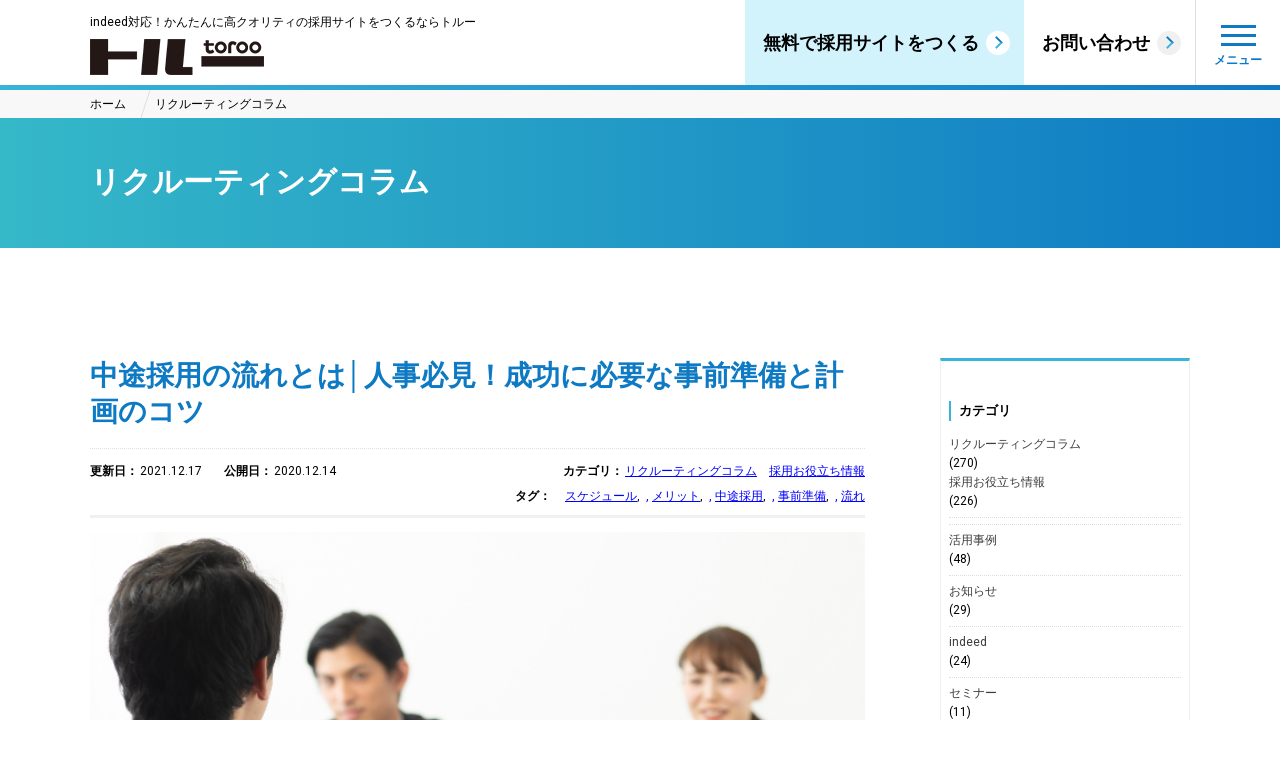

--- FILE ---
content_type: text/html; charset=UTF-8
request_url: http://wp.toroo.jp/post/6897/
body_size: 109434
content:
<!DOCTYPE HTML>
<html>
<head>
<meta http-equiv="X-UA-Compatible" content="IE=edge">
<meta charset="UTF-8">

<meta name="description" content="">
<meta name="keywords" content="">
<link rel="shortcut icon" href="img/favicon.ico" >
<meta name="viewport" content="width=device-width,initial-scale=1,user-scalable=no" />
<meta name="format-detection" content="telephone=no">


		<!-- All in One SEO 4.0.18 -->
		<title>リクルーティングコラム</title>
		<meta name="description" content="今の時代、中途採用は新卒採用と同じくらい数多く行われています。 しかし、中途採用は採用手法の種類が多かったり企業によっては採用の流れが確立されていなかったりと、頭を悩ますことも多いでしょう。 そこで、本記事では中途採用の流れや事前に必要な準備について触れていきます。 中途採用の流れを知りたい人事担当の方は必見です。"/>
		<meta name="keywords" content="中途採用,流れ,事前準備,メリット,スケジュール" />
		<link rel="canonical" href="http://wp.toroo.jp/post/6897/" />
		<meta property="og:site_name" content="採用サイト作成CMSトルー／リクルーティングコラム" />
		<meta property="og:type" content="article" />
		<meta property="og:title" content="中途採用の流れとは│人事必見！成功に必要な事前準備と計画のコツ" />
		<meta property="og:description" content="今の時代、中途採用は新卒採用と同じくらい数多く行われています。 しかし、中途採用は採用手法の種類が多かったり企業によっては採用の流れが確立されていなかったりと、頭を悩ますことも多いでしょう。 そこで、本記事では中途採用の流れや事前に必要な準備について触れていきます。 中途採用の流れを知りたい人事担当の方は必見です。" />
		<meta property="og:url" content="http://wp.toroo.jp/post/6897/" />
		<meta property="og:image" content="http://wp.toroo.jp/wp-content/uploads/2020/11/img_1606446238.jpg" />
		<meta property="og:image:width" content="700" />
		<meta property="og:image:height" content="400" />
		<meta property="article:tag" content="中途採用" />
		<meta property="article:tag" content="流れ" />
		<meta property="article:tag" content="事前準備" />
		<meta property="article:tag" content="メリット" />
		<meta property="article:tag" content="スケジュール" />
		<meta property="article:tag" content="リクルーティングコラム" />
		<meta property="article:tag" content="採用お役立ち情報" />
		<meta property="article:published_time" content="2020-12-14T01:00:54Z" />
		<meta property="article:modified_time" content="2021-12-17T06:50:34Z" />
		<meta property="twitter:card" content="summary" />
		<meta property="twitter:domain" content="wp.toroo.jp" />
		<meta property="twitter:title" content="中途採用の流れとは│人事必見！成功に必要な事前準備と計画のコツ" />
		<meta property="twitter:description" content="今の時代、中途採用は新卒採用と同じくらい数多く行われています。 しかし、中途採用は採用手法の種類が多かったり企業によっては採用の流れが確立されていなかったりと、頭を悩ますことも多いでしょう。 そこで、本記事では中途採用の流れや事前に必要な準備について触れていきます。 中途採用の流れを知りたい人事担当の方は必見です。" />
		<meta property="twitter:image" content="http://wp.toroo.jp/wp-content/uploads/2020/11/img_1606446238.jpg" />
		<script type="application/ld+json" class="aioseo-schema">
			{"@context":"https:\/\/schema.org","@graph":[{"@type":"WebSite","@id":"http:\/\/wp.toroo.jp\/#website","url":"http:\/\/wp.toroo.jp\/","name":"\u30ea\u30af\u30eb\u30fc\u30c6\u30a3\u30f3\u30b0\u30b3\u30e9\u30e0","description":"Just another WordPress site","publisher":{"@id":"http:\/\/wp.toroo.jp\/#organization"}},{"@type":"Organization","@id":"http:\/\/wp.toroo.jp\/#organization","name":"\u682a\u5f0f\u4f1a\u793e\u30c0\u30c8\u30e9_\u63a1\u7528\u30b5\u30a4\u30c8\u4f5c\u6210CMS\u30c8\u30eb\u30fc","url":"http:\/\/wp.toroo.jp\/"},{"@type":"BreadcrumbList","@id":"http:\/\/wp.toroo.jp\/post\/6897\/#breadcrumblist","itemListElement":[{"@type":"ListItem","@id":"http:\/\/wp.toroo.jp\/#listItem","position":"1","item":{"@id":"http:\/\/wp.toroo.jp\/#item","name":"\u30db\u30fc\u30e0","description":"Just another WordPress site","url":"http:\/\/wp.toroo.jp\/"}}]},{"@type":"Person","@id":"http:\/\/wp.toroo.jp\/post\/author\/admintoroo\/#author","url":"http:\/\/wp.toroo.jp\/post\/author\/admintoroo\/","name":"admintoroo","image":{"@type":"ImageObject","@id":"http:\/\/wp.toroo.jp\/post\/6897\/#authorImage","url":"http:\/\/1.gravatar.com\/avatar\/1a63bd540a33a84c5de0878c40f1d7f8?s=96&d=mm&r=g","width":"96","height":"96","caption":"admintoroo"}},{"@type":"WebPage","@id":"http:\/\/wp.toroo.jp\/post\/6897\/#webpage","url":"http:\/\/wp.toroo.jp\/post\/6897\/","name":"\u4e2d\u9014\u63a1\u7528\u306e\u6d41\u308c\u3068\u306f\u2502\u4eba\u4e8b\u5fc5\u898b\uff01\u6210\u529f\u306b\u5fc5\u8981\u306a\u4e8b\u524d\u6e96\u5099\u3068\u8a08\u753b\u306e\u30b3\u30c4 | \u30ea\u30af\u30eb\u30fc\u30c6\u30a3\u30f3\u30b0\u30b3\u30e9\u30e0","description":"\u4eca\u306e\u6642\u4ee3\u3001\u4e2d\u9014\u63a1\u7528\u306f\u65b0\u5352\u63a1\u7528\u3068\u540c\u3058\u304f\u3089\u3044\u6570\u591a\u304f\u884c\u308f\u308c\u3066\u3044\u307e\u3059\u3002 \u3057\u304b\u3057\u3001\u4e2d\u9014\u63a1\u7528\u306f\u63a1\u7528\u624b\u6cd5\u306e\u7a2e\u985e\u304c\u591a\u304b\u3063\u305f\u308a\u4f01\u696d\u306b\u3088\u3063\u3066\u306f\u63a1\u7528\u306e\u6d41\u308c\u304c\u78ba\u7acb\u3055\u308c\u3066\u3044\u306a\u304b\u3063\u305f\u308a\u3068\u3001\u982d\u3092\u60a9\u307e\u3059\u3053\u3068\u3082\u591a\u3044\u3067\u3057\u3087\u3046\u3002 \u305d\u3053\u3067\u3001\u672c\u8a18\u4e8b\u3067\u306f\u4e2d\u9014\u63a1\u7528\u306e\u6d41\u308c\u3084\u4e8b\u524d\u306b\u5fc5\u8981\u306a\u6e96\u5099\u306b\u3064\u3044\u3066\u89e6\u308c\u3066\u3044\u304d\u307e\u3059\u3002 \u4e2d\u9014\u63a1\u7528\u306e\u6d41\u308c\u3092\u77e5\u308a\u305f\u3044\u4eba\u4e8b\u62c5\u5f53\u306e\u65b9\u306f\u5fc5\u898b\u3067\u3059\u3002","inLanguage":"ja","isPartOf":{"@id":"http:\/\/wp.toroo.jp\/#website"},"breadcrumb":{"@id":"http:\/\/wp.toroo.jp\/post\/6897\/#breadcrumblist"},"author":"http:\/\/wp.toroo.jp\/post\/6897\/#author","creator":"http:\/\/wp.toroo.jp\/post\/6897\/#author","image":{"@type":"ImageObject","@id":"http:\/\/wp.toroo.jp\/#mainImage","url":"http:\/\/wp.toroo.jp\/wp-content\/uploads\/2020\/11\/img_1606446238.jpg","width":"700","height":"400"},"primaryImageOfPage":{"@id":"http:\/\/wp.toroo.jp\/post\/6897\/#mainImage"},"datePublished":"2020-12-14T01:00:54+09:00","dateModified":"2021-12-17T06:50:34+09:00"},{"@type":"Article","@id":"http:\/\/wp.toroo.jp\/post\/6897\/#article","name":"\u4e2d\u9014\u63a1\u7528\u306e\u6d41\u308c\u3068\u306f\u2502\u4eba\u4e8b\u5fc5\u898b\uff01\u6210\u529f\u306b\u5fc5\u8981\u306a\u4e8b\u524d\u6e96\u5099\u3068\u8a08\u753b\u306e\u30b3\u30c4 | \u30ea\u30af\u30eb\u30fc\u30c6\u30a3\u30f3\u30b0\u30b3\u30e9\u30e0","description":"\u4eca\u306e\u6642\u4ee3\u3001\u4e2d\u9014\u63a1\u7528\u306f\u65b0\u5352\u63a1\u7528\u3068\u540c\u3058\u304f\u3089\u3044\u6570\u591a\u304f\u884c\u308f\u308c\u3066\u3044\u307e\u3059\u3002 \u3057\u304b\u3057\u3001\u4e2d\u9014\u63a1\u7528\u306f\u63a1\u7528\u624b\u6cd5\u306e\u7a2e\u985e\u304c\u591a\u304b\u3063\u305f\u308a\u4f01\u696d\u306b\u3088\u3063\u3066\u306f\u63a1\u7528\u306e\u6d41\u308c\u304c\u78ba\u7acb\u3055\u308c\u3066\u3044\u306a\u304b\u3063\u305f\u308a\u3068\u3001\u982d\u3092\u60a9\u307e\u3059\u3053\u3068\u3082\u591a\u3044\u3067\u3057\u3087\u3046\u3002 \u305d\u3053\u3067\u3001\u672c\u8a18\u4e8b\u3067\u306f\u4e2d\u9014\u63a1\u7528\u306e\u6d41\u308c\u3084\u4e8b\u524d\u306b\u5fc5\u8981\u306a\u6e96\u5099\u306b\u3064\u3044\u3066\u89e6\u308c\u3066\u3044\u304d\u307e\u3059\u3002 \u4e2d\u9014\u63a1\u7528\u306e\u6d41\u308c\u3092\u77e5\u308a\u305f\u3044\u4eba\u4e8b\u62c5\u5f53\u306e\u65b9\u306f\u5fc5\u898b\u3067\u3059\u3002","headline":"\u4e2d\u9014\u63a1\u7528\u306e\u6d41\u308c\u3068\u306f\u2502\u4eba\u4e8b\u5fc5\u898b\uff01\u6210\u529f\u306b\u5fc5\u8981\u306a\u4e8b\u524d\u6e96\u5099\u3068\u8a08\u753b\u306e\u30b3\u30c4","author":{"@id":"http:\/\/wp.toroo.jp\/post\/author\/admintoroo\/#author"},"publisher":{"@id":"http:\/\/wp.toroo.jp\/#organization"},"datePublished":"2020-12-14T01:00:54+09:00","dateModified":"2021-12-17T06:50:34+09:00","articleSection":"\u30ea\u30af\u30eb\u30fc\u30c6\u30a3\u30f3\u30b0\u30b3\u30e9\u30e0, \u63a1\u7528\u304a\u5f79\u7acb\u3061\u60c5\u5831, \u30b9\u30b1\u30b8\u30e5\u30fc\u30eb, \u30e1\u30ea\u30c3\u30c8, \u4e2d\u9014\u63a1\u7528, \u4e8b\u524d\u6e96\u5099, \u6d41\u308c","mainEntityOfPage":{"@id":"http:\/\/wp.toroo.jp\/post\/6897\/#webpage"},"isPartOf":{"@id":"http:\/\/wp.toroo.jp\/post\/6897\/#webpage"},"image":{"@type":"ImageObject","@id":"http:\/\/wp.toroo.jp\/#articleImage","url":"http:\/\/wp.toroo.jp\/wp-content\/uploads\/2020\/11\/img_1606446238.jpg","width":"700","height":"400"}}]}
		</script>
		<!-- All in One SEO -->

<link rel='dns-prefetch' href='//ajax.googleapis.com' />
<link rel='dns-prefetch' href='//s.w.org' />
<link rel='stylesheet' id='wp-block-library-css'  href='http://wp.toroo.jp/wp-includes/css/dist/block-library/style.min.css?ver=5.6.16' type='text/css' media='all' />
<link rel='stylesheet' id='contact-form-7-css'  href='http://wp.toroo.jp/wp-content/plugins/contact-form-7/includes/css/styles.css?ver=5.3.2' type='text/css' media='all' />
<link rel='stylesheet' id='contact-form-7-confirm-css'  href='http://wp.toroo.jp/wp-content/plugins/contact-form-7-add-confirm/includes/css/styles.css?ver=5.1' type='text/css' media='all' />
<link rel='stylesheet' id='drawit-css-css'  href='http://wp.toroo.jp/wp-content/plugins/drawit/css/drawit.min.css?ver=1.1.3' type='text/css' media='all' />
<link rel='stylesheet' id='wp-pagenavi-css'  href='http://wp.toroo.jp/wp-content/plugins/wp-pagenavi/pagenavi-css.css?ver=2.70' type='text/css' media='all' />
<link rel='stylesheet' id='tr-common-css'  href='http://wp.toroo.jp/wp-content/themes/toroo/css/common.css?ver=5.6.16' type='text/css' media='all' />
<link rel='stylesheet' id='style-css'  href='http://wp.toroo.jp/wp-content/themes/toroo/css/style.css?ver=4.9.8' type='text/css' media='all' />
<link rel='stylesheet' id='column-css'  href='http://wp.toroo.jp/wp-content/themes/toroo/css/column.css?ver=4.9.8' type='text/css' media='all' />
<link rel='stylesheet' id='aurora-heatmap-css'  href='http://wp.toroo.jp/wp-content/plugins/aurora-heatmap/style.css?ver=1.5.1' type='text/css' media='all' />
<link rel='stylesheet' id='sccss_style-css'  href='http://wp.toroo.jp?sccss=1&#038;ver=5.6.16' type='text/css' media='all' />
<script type='text/javascript' src='https://ajax.googleapis.com/ajax/libs/jquery/1.12.4/jquery.min.js?ver=5.6.16' id='jquery-js'></script>
<script type='text/javascript' src='http://wp.toroo.jp/wp-content/themes/toroo/js/main.js?ver=5.6.16' id='main-js'></script>
<script type='text/javascript' src='http://wp.toroo.jp/wp-content/themes/toroo/js/jquery.matchHeight.js?ver=5.6.16' id='jquery.matchHeight-js'></script>
<script type='text/javascript' src='http://wp.toroo.jp/wp-content/plugins/aurora-heatmap/js/mobile-detect.min.js?ver=1.4.4' id='mobile-detect-js'></script>
<script type='text/javascript' id='aurora-heatmap-reporter-js-extra'>
/* <![CDATA[ */
var aurora_heatmap_reporter = {"ajax_url":"http:\/\/wp.toroo.jp\/wp-admin\/admin-ajax.php","action":"aurora_heatmap","interval":"10","stacks":"10","reports":"click_pc,click_mobile","debug":"0","ajax_delay_time":"3000"};
/* ]]> */
</script>
<script type='text/javascript' src='http://wp.toroo.jp/wp-content/plugins/aurora-heatmap/js/reporter.js?ver=1.5.1' id='aurora-heatmap-reporter-js'></script>
<script type='text/javascript' id='quicktags-js-extra'>
/* <![CDATA[ */
var quicktagsL10n = {"closeAllOpenTags":"\u958b\u3044\u3066\u3044\u308b\u3059\u3079\u3066\u306e\u30bf\u30b0\u3092\u9589\u3058\u308b","closeTags":"\u30bf\u30b0\u3092\u9589\u3058\u308b","enterURL":"URL \u3092\u5165\u529b\u3057\u3066\u304f\u3060\u3055\u3044","enterImageURL":"\u753b\u50cf\u306e URL \u3092\u5165\u529b\u3057\u3066\u304f\u3060\u3055\u3044","enterImageDescription":"\u753b\u50cf\u306e\u8aac\u660e\u3092\u5165\u529b\u3057\u3066\u304f\u3060\u3055\u3044","textdirection":"\u30c6\u30ad\u30b9\u30c8\u8a18\u8ff0\u65b9\u5411","toggleTextdirection":"\u30c6\u30ad\u30b9\u30c8\u8a18\u8ff0\u65b9\u5411\u306e\u5207\u66ff","dfw":"\u96c6\u4e2d\u57f7\u7b46\u30e2\u30fc\u30c9","strong":"\u592a\u5b57","strongClose":"\u592a\u5b57\u30bf\u30b0\u3092\u9589\u3058\u308b","em":"\u30a4\u30bf\u30ea\u30c3\u30af","emClose":"\u30a4\u30bf\u30ea\u30c3\u30af\u30bf\u30b0\u3092\u9589\u3058\u308b","link":"\u30ea\u30f3\u30af\u3092\u633f\u5165","blockquote":"\u5f15\u7528","blockquoteClose":"\u5f15\u7528\u30bf\u30b0\u3092\u9589\u3058\u308b","del":"\u6253\u3061\u6d88\u3057\u7dda","delClose":"\u6253\u3061\u6d88\u3057\u7dda\u30bf\u30b0\u3092\u9589\u3058\u308b","ins":"\u633f\u5165\u3055\u308c\u305f\u30c6\u30ad\u30b9\u30c8","insClose":"\u633f\u5165\u30bf\u30b0\u3092\u9589\u3058\u308b","image":"\u753b\u50cf\u3092\u633f\u5165","ul":"\u756a\u53f7\u306a\u3057\u30ea\u30b9\u30c8","ulClose":"\u756a\u53f7\u306a\u3057\u30ea\u30b9\u30c8\u30bf\u30b0\u3092\u9589\u3058\u308b","ol":"\u756a\u53f7\u4ed8\u304d\u30ea\u30b9\u30c8","olClose":"\u756a\u53f7\u4ed8\u304d\u30ea\u30b9\u30c8\u30bf\u30b0\u3092\u9589\u3058\u308b","li":"\u30ea\u30b9\u30c8\u9805\u76ee","liClose":"\u30ea\u30b9\u30c8\u9805\u76ee\u30bf\u30b0\u3092\u9589\u3058\u308b","code":"\u30b3\u30fc\u30c9","codeClose":"\u30b3\u30fc\u30c9\u30bf\u30b0\u3092\u9589\u3058\u308b","more":"\u300c\u7d9a\u304d\u3092\u8aad\u3080\u300d\u30bf\u30b0\u3092\u633f\u5165"};
/* ]]> */
</script>
<script type='text/javascript' src='http://wp.toroo.jp/wp-includes/js/quicktags.min.js?ver=5.6.16' id='quicktags-js'></script>
<script type='text/javascript' id='quicktags_drawit-js-extra'>
/* <![CDATA[ */
var drawitFE = {"mediaupload":"http:\/\/wp.toroo.jp\/wp-admin\/\/media-upload.php"};
/* ]]> */
</script>
<script type='text/javascript' src='http://wp.toroo.jp/wp-content/plugins/drawit/js/qt-btn.js?ver=1.1.3' id='quicktags_drawit-js'></script>
<link rel="https://api.w.org/" href="http://wp.toroo.jp/wp-json/" /><link rel="alternate" type="application/json" href="http://wp.toroo.jp/wp-json/wp/v2/posts/6897" /><link rel='shortlink' href='http://wp.toroo.jp/?p=6897' />
<link rel="alternate" type="application/json+oembed" href="http://wp.toroo.jp/wp-json/oembed/1.0/embed?url=http%3A%2F%2Fwp.toroo.jp%2Fpost%2F6897%2F" />
<link rel="alternate" type="text/xml+oembed" href="http://wp.toroo.jp/wp-json/oembed/1.0/embed?url=http%3A%2F%2Fwp.toroo.jp%2Fpost%2F6897%2F&#038;format=xml" />
		<style type="text/css" id="wp-custom-css">
			.under {
background:linear-gradient(transparent 70%, #FFFF00 0%);
font-weight : bold;
}		</style>
		</head>


<body class="preload">

<!--全ページ共通ヘッダ[START]-->
<header>
	<div class="wrap">
	<h1 class="logo">
    	<p class="pc">indeed対応！かんたんに高クオリティの採用サイトをつくるならトルー</p>
        <a href="index.html"><img src="http://wp.toroo.jp/wp-content/themes/toroo/img/logo_head_pc.png" class="switch" alt="トルー"></a>
  	</h1>		
	</div>		

	<nav id="headNav" class="pc">
		<ul>
			<li><a href="#" id="headBtn1">無料で採用サイトをつくる</a></li>
			<li><a href="#">お問い合わせ</a></li>
		</ul>		
		
	</nav>
		



	<div id="fixed_menu">
		<div class="toggle">
			<span></span>
			<span></span>
			<span></span>
		</div>
		<div id="menu">
        <div id="menuInner">
			<ul class="menu1">
				<li><a href="#">ご活用事例</a></li>
				<li><a href="#">コラム</a></li>
				<li><a href="#">サンプルサイト</a></li>
				<li class="sub mHeight_sp"><a href="#">よくある質問</a></li>
				<li class="sub mHeight_sp"><a href="#">会社概要</a></li>
				<li class="sub mHeight_sp"><a href="#">利用規約・プライバシーポリシー</a></li>
				<li class="sub mHeight_sp"><a href="#">トップページ</a></li>
			</ul>
			<ul class="menu2">
				<li><a href="#" class="btnGr">無料で採用サイトをつくる</a></li>
				<li><a href="#" class="btnBl">トルーについてお問い合わせ</a></li>
            </ul>
         </div>
		</div>
		<!--/#menu-->
	</div>
	<!--/#fixed_menu-->
</header>

<!--全ページ共通ヘッダ[END]-->
<article id="article_common">
<!--下層ページ共通パーツ[START]-->
<nav id="breadcrumbs">
	<ol class="wrap">
    	<li><a href="index.html">ホーム</a></li>
    	<li><a href="#">リクルーティングコラム</a></li>
    	<li></li>
	</ol>
</nav>
<div id="pttl">
	<h2 class="wrap">リクルーティングコラム </h2>
</div>
<!--下層ページ共通パーツ[END]-->



	<section class="wrap cf">
    
		<!--記事コンテンツ[START]-->
    	<div id="postmain">
        
        
			<!--投稿記事見出し[START]-->
            <section class="postcontent_ttl">
            	<h2 class="mid">中途採用の流れとは│人事必見！成功に必要な事前準備と計画のコツ</h2>
                <div class="postcontent_ttl_box cf">
                	<div class="postcontent_ttl1">
                   	  <p class="postDate2"><span class="mid">更新日：</span>2021.12.17</p>
                   	  <p class="postDate"><span class="mid">公開日：</span>2020.12.14</p>                        
                  </div>
                    
                  <div class="postcontent_ttl2">
                    	<p class="postCat"><span class="mid">カテゴリ：</span><a href="http://wp.toroo.jp/post/category/%e3%83%aa%e3%82%af%e3%83%ab%e3%83%bc%e3%83%86%e3%82%a3%e3%83%b3%e3%82%b0%e3%82%b3%e3%83%a9%e3%83%a0/" rel="category tag">リクルーティングコラム</a>　<a href="http://wp.toroo.jp/post/category/%e3%83%aa%e3%82%af%e3%83%ab%e3%83%bc%e3%83%86%e3%82%a3%e3%83%b3%e3%82%b0%e3%82%b3%e3%83%a9%e3%83%a0/saiyou_jyouhou/" rel="category tag">採用お役立ち情報</a></p>
                    	<p class="postTag"><span class="mid">タグ：</span>　<a href="http://wp.toroo.jp/post/tag/%e3%82%b9%e3%82%b1%e3%82%b8%e3%83%a5%e3%83%bc%e3%83%ab/" rel="tag">スケジュール</a>, <a href="http://wp.toroo.jp/post/tag/%e3%83%a1%e3%83%aa%e3%83%83%e3%83%88/" rel="tag">メリット</a>, <a href="http://wp.toroo.jp/post/tag/%e4%b8%ad%e9%80%94%e6%8e%a1%e7%94%a8/" rel="tag">中途採用</a>, <a href="http://wp.toroo.jp/post/tag/%e4%ba%8b%e5%89%8d%e6%ba%96%e5%82%99/" rel="tag">事前準備</a>, <a href="http://wp.toroo.jp/post/tag/%e6%b5%81%e3%82%8c/" rel="tag">流れ</a></p>
                  </div>
                
              </div>
            </section>
			<!--投稿記事見出し[END]-->

            <p><img loading="lazy" class="alignnone size-full wp-image-7023" src="https://wp.toroo.jp/wp-content/uploads/2020/11/img_1606797417.jpg" alt="中途採用 流れ 画像" width="700" height="400" /></p>
<p>今の時代、中途採用は新卒採用と同じくらい数多く行われています。</p>
<p>しかし、中途採用は採用手法の種類が多かったり企業によっては採用の流れが確立されていなかったりと、頭を悩ますことも多いでしょう。</p>
<p>そこで、本記事では中途採用の流れや事前に必要な準備について触れていきます。</p>
<p>中途採用の流れを知りたい人事担当の方は必見です。</p>
<div class="mokuji">
<p>このコラムの目次</p>
<ul>
	<li><a href="#c1">中途採用と新卒採用の違いとメリット</a></li>
	<li><a href="#c2">中途採用の全体の流れ</a></li>
	<li><a href="#c3">中途採用の注意点</a></li>
	<li><a href="#c4">中途採用で事前に必要な準備</a></li>
	<li><a href="#c5">まとめ</a></li>
</ul>
</div>

<!--バナーここから-->
<p class="pc"><a class="column_bnr_click01" href="https://toroo.jp/doc_dl2"><img loading="lazy" class="alignnone size-full mb20" style="margin-bottom: 10px;" src="https://wp.toroo.jp/wp-content/uploads/2021/01/column_bnr01_pc.png" alt="資料ダウンロードはこちら" width="" height="" /></a><br />
<a class="column_bnr_click02" href="https://toroo.jp/"><img loading="lazy" src="https://wp.toroo.jp/wp-content/uploads/2018/07/column_bnr02_pc.png" alt="トルートップページはこちら" width="775" height="100" class="alignnone size-full wp-image-11375" srcset="http://wp.toroo.jp/wp-content/uploads/2018/07/column_bnr02_pc.png 775w, http://wp.toroo.jp/wp-content/uploads/2018/07/column_bnr02_pc-300x39.png 300w, http://wp.toroo.jp/wp-content/uploads/2018/07/column_bnr02_pc-768x99.png 768w" sizes="(max-width: 775px) 100vw, 775px" /></a></p>
<p class="sp"><a class="column_bnr_click01" href="https://toroo.jp/doc_dl2"><img loading="lazy" class="alignnone size-full mb20" src="https://wp.toroo.jp/wp-content/uploads/2021/01/column_bnr01_sp.png" alt="資料ダウンロードはこちら" width="" height="" /></a><br />
<a class="column_bnr_click02" href="https://toroo.jp/"><img loading="lazy" class="alignnone size-full wp-image-11375" src="https://wp.toroo.jp/wp-content/uploads/2018/07/column_bnr02_pc.png" alt="トルートップページはこちら" width="775" height="100" srcset="http://wp.toroo.jp/wp-content/uploads/2018/07/column_bnr02_pc.png 775w, http://wp.toroo.jp/wp-content/uploads/2018/07/column_bnr02_pc-300x39.png 300w, http://wp.toroo.jp/wp-content/uploads/2018/07/column_bnr02_pc-768x99.png 768w" sizes="(max-width: 775px) 100vw, 775px" /></a></p>
<p><!--バナーここまで--></p>f

<h2 id="c1" class="mid1"><span class="font_b">中途採用と新卒採用の違いとメリット</span></h2>
<p><img loading="lazy" class="alignnone wp-image-6903 size-full" src="https://wp.toroo.jp/wp-content/uploads/2020/11/img_1606446263.jpg" alt="中途採用 流れ 画像" width="700" height="400" /></p>
<p>そもそも中途採用と新卒採用では、どのような違いがあるのでしょうか。</p>
<p>中卒採用のメリットもあわせて説明します。</p>
<h3 class="mid2"><span class="font_b">中途採用と新卒採用の違い</span></h3>
<p><strong>まず新卒採用は、その年に学校を卒業する人材の採用を指します。</strong></p>
<p>社会人としての経験が無かったり、浅かったりすることがほとんどのため、自社での育成を見越して採用を行います。</p>
<p>社会人経験が少ない新卒採用者は企業独自の色に染まりやすく、企業文化が浸透しやすいのも特徴の1つ。</p>
<p>学校の卒業後の4月からの入社となる一括採用がとられることがほとんどです。</p>
<p><strong>対して中途採用はすでに社会人経験があり、学校を卒業して3年以上が経っている人材の採用です。</strong></p>
<p>年齢やスキルは幅広く、即戦力となる人材を採用することが多くなります。</p>
<p><span class="font_b">社会人未経験の新卒採用者に対し、社会人経験がある中途採用者は働き方や考え方が既に確立していることが多く、企業の色に染まるのに時間がかかる可能性が高いです。</span></p>
<p>他社の文化を取り入れやすくもありますが、受け入れてもらえない場合は中途採用者が働きにくくなってしまうこともあるでしょう。</p>
<p>また中途採用は、社内のポジションに穴が開いた際に即戦力として働ける人材を採用するため、不定期での採用活動となることが多いです。</p>
<h3 class="mid2"><span class="font_b">中途採用のメリット</span></h3>
<h4 class="mid3"><span class="font_b">即戦力を確保できる</span></h4>
<p>中途採用では、すでに社会人として経験を積んだ人材を採用します。</p>
<p><span class="font_b">スキルや実力、知識も持ち合わせているので、自社の状況に合わせてすぐに働いてもらうことができます。</span></p>
<p>中途採用ではポテンシャルではなく、経歴や実績などを参考にして選考を進めるため、新卒採用と違い募集から内定までを数週間で終わらせることが可能です。</p>
<p>そのため、欠員補充の場合であってもすぐに穴埋めをすることができます。</p>
<h4 class="mid3"><span class="font_b">社外のノウハウを得られる</span></h4>
<p>中途採用で獲得できる人材はすでに社会人として業務の知識や経験を持っているため、自社以外の企業のノウハウを会得しています。</p>
<p><span class="font_b">自社とは違う文化を取り入れることによって自社が抱えている問題の解決や、自社の強みを掛け合わせた斬新なアイデアの発想など、事業が成長するチャンスを獲得できます。</span></p>
<p>中途採用者が異業種や異職種であった場合は今までにない新たな考え方などが生まれるかもしれません。</p>
<p>また、文化や知識のほかにも、中途採用者が築き上げてきた人脈を獲得できるケースもあります。</p>
<h4 class="mid3"><span class="font_b">研修の時間と費用を抑えられる</span></h4>
<p>初めて社会に出る新卒採用者と違い、中途採用者は企業で働いてきた経験があります。</p>
<p>そのため、基本的なビジネスマナーや一般常識を身に着けており、研修の必要がありません。</p>
<p>同業種で働いてきた経験がある人材は、業界研修も不要です。</p>
<p><span class="font_b">研修の省略によって、研修にかかるコストや時間も削減できますし、万が一人材流出になったとしても会社にとって大きな痛手にならないというメリットもあります。</span></p>
<h2 id="c2" class="mid1"><span class="font_b">中途採用の全体の流れ</span></h2>
<p><img loading="lazy" class="alignnone wp-image-6904 size-full" src="https://wp.toroo.jp/wp-content/uploads/2020/11/img_1606446293.jpg" alt="中途採用 流れ 画像" width="700" height="400" /></p>
<p>続いて、中途採用の全体の流れを説明します。</p>
<h3 class="mid2"><span class="font_b">採用計画を立てる</span></h3>
<h4 class="mid3"><span class="font_b">採用目的を決める</span></h4>
<p>まず始めに採用する目的を明確にします。</p>
<p>採用を通して解決したい社内の問題を明確にして、その解決手段としてどのような人材を獲得するべきかを考えましょう。</p>
<p>例えば、社内の欠員を埋めたい場合や、ビジネスの拡大や新規事業を立ち上げる場合には、現在の従業員では足りないスキルを持った人材といったように「求める人材像」を明確にし、採用目的を決めることが大切です。</p>
<h4 class="mid3"><span class="font_b">採用の方法を決める</span></h4>
<p>採用目的が明確化したら次に採用方法を決めます。</p>
<p>求人広告や紙媒体の求人雑誌を用いた採用や、ダイレクトリクルーティングなどさまざまな採用方法が存在しますが、求める人材に効率よくアプローチできる方法を選ぶことが大切です。</p>
<h4 class="mid3"><span class="font_b">全体のスケジュールを決める</span></h4>
<p>いつまでに何人採用するのか、求人募集を開始するタイミングなどのスケジュールを決めておく必要があります。</p>
<p>全体スケジュールは、自社の企業計画に基づき、採用を完了させなければいけない時期から逆算していくとスケジュールを立てやすいでしょう。</p>
<h3 class="mid2"><span class="font_b">求人募集を開始する</span></h3>
<h4 class="mid3"><span class="font_b">求人票を作成する</span></h4>
<p>求人募集を行うためには、求人票を作成しなければいけません。</p>
<p>求人票とは、企業が募集概要や労働条件などを記載した、求人の申し込みの際に提出する書類です。</p>
<p><span class="font_b">求人票には、募集概要や労働条件のほかにも、労働内容や契約期間、賃金額など規定で決められた6つの項目を記入する必要があるため、求人票作成前に自社の情報を整理しておきましょう。</span></p>
<p>なお、求人票には法的に禁止されている表現があるため、求人票を作成する際は注意してください。</p>
<p><span class="font_b blue">※あわせて読みたい<br />
<a href="https://wp.toroo.jp/post/2281/">その求人票、本当に大丈夫？・書き方のポイントと絶対NGな表現を理解しよう！</a></span></p>
<h4 class="mid3"><span class="font_b">各求人サービスを利用する</span></h4>
<p>求人票が作成できたら、求職者に求人募集していることを知ってもらうため求人サービスを利用しましょう。</p>
<p>Indeedや転職求人サイトなどを利用して、応募数をアップさせます。</p>
<p>今の時代は、就職活動もインターネットを使って行われることが多いため、インターネット上に求人情報を載せておくことは中途採用を行なう上で重要です。</p>
<p><span class="font_b">ただ闇雲に求人情報を載せるのではなく、自社が求める人材を効率的に採用するのに適したサービスを選ぶ必要があります。</span></p>
<h3 class="mid2"><span class="font_b">選考を行う</span></h3>
<h4 class="mid3"><span class="font_b">書類選考</span></h4>
<p>面接を行う前に、求職者にエントリーシートや履歴書を提出してもらい、自社に合った人物像かどうかを判断します。</p>
<p>過去の経歴や実力、志望動機やアピールポイントなどが判断材料です。</p>
<p>デザイナーやエンジニアといった専門職の場合は、過去の作品などを提出してもらい審査する場合もあります。</p>
<p><span class="font_b blue">※あわせて読みたい<br />
<span class="font_b blue"><a href="https://wp.toroo.jp/post/2909/">・欲しい人材を採用したい担当者必読！採用成功のための【書類選考マニュアル】</a></span></span></p>
<h4 class="mid3"><span class="font_b">スキル・能力の審査</span></h4>
<p>プログラミングスキルやマーケティングスキルなど、求職者のスキルを確認したい場合は、テスト審査を挟む必要があります。</p>
<p>審査以外にもインターンシップや職場体験を行ったりして、採用後と同じ環境でスキルを測ることも可能です。</p>
<h4 class="mid3"><span class="font_b">面接</span></h4>
<p>書類選考やスキルチェックが終わったら、面接を行います。一般的な面接の流れは以下の通りです。</p>
<div class="box01 font_b">《一般的な面接の流れ》<br />
■軽い雑談のアイスブレイク<br />
<br />
■現在の仕事内容や実績の確認<br />
<br />
■転職理由や志望動機の確認<br />
<br />
■勤務体系の確認<br />
<br />
■質疑応答</div>
<p>後から年収や勤務時間の変更が出ないように、勤務体系は面接時に具体的に確認しておきましょう。</p>
<p><span class="font_b">自社に溶け込めそうか、どのくらいの期間働いてくれるのかなど、書類だけでは確認できない点も面接で確認すると良いでしょう。</span></p>
<p><span class="font_b blue">※あわせて読みたい<br />
<span class="font_b blue"><a href="https://wp.toroo.jp/post/3589/">・自社が欲しい人物を獲得できる！面接前に必ず読むべき「面接のすべて」</a></span></span></p>
<h3 class="mid2"><span class="font_b">内定を出す</span></h3>
<p>面接を通して、自社での活躍が見込めそうな人には内定を出します。</p>
<p>一般的には口頭で内定を伝えたうえで、「採用通知書」、「入社承諾書」を送付します。</p>
<p>「入社承諾書」への記入と返送により、入社の意志を確認しましょう。</p>
<h3 class="mid2"><span class="font_b">入社まで</span></h3>
<h4 class="mid3"><span class="font_b">入社意志の確認</span></h4>
<p>内定を出した後に内定を辞退されないよう、入社の意志があるかを必ず確認する必要があります。</p>
<p>1名採用の場合、第1候補者の入社確認が取れるまでは、第2候補者は保留にして待ちましょう。</p>
<p>しかし、第2候補を長い期間待たせておくわけにはいかないため、第1候補者には1週間から2週間程度の期限で返事をしてもらうようにすると候補者の離脱防止になります。</p>
<h4 class="mid3"><span class="font_b">入社までのフォロー</span></h4>
<p>内定を出してから入社までに期間が空いてしまう場合は、内定を辞されないように内定者のフォローを行う必要があります。</p>
<p>定期的に連絡を取ったり、職場見学などの内定者の負担にならない程度のイベントを開催したりするといいでしょう。</p>
<p>また、歓迎会などのイベントを開催して、新しい環境に馴染めるようなフォローも大切です。</p>
<h4 class="mid3"><span class="font_b">入社</span></h4>
<p>最後に入社となります。入社直前には最終確認を行い、源泉徴収票や年金手帳など出社日に必要な持ち物などを伝えておきましょう。</p>
<p>入社後は、環境に馴染めるために歓迎会などの交流の場を設けたり、定期的に相談や疑問を聞いてあげる場を作ったりするといいでしょう。</p>
<p><span class="font_b">転職者へ自社が期待していることと、転職者の想いをすり合わせることで、会社の戦力となるか判断できるだけでなく、退職防止にも効果的です。</span></p>
<p><span class="font_b blue">※あわせて読みたい<br />
<span class="font_b blue"><a href="https://wp.toroo.jp/post/2150/">・結果を出したい担当者必読！欲しい人材採用を成功に導く【採用計画の立て方】</a></span></span></p>
<h2 id="c3" class="mid1"><span class="font_b">中途採用の注意点</span></h2>
<p><img loading="lazy" class="alignnone wp-image-6905 size-full" src="https://wp.toroo.jp/wp-content/uploads/2020/11/img_1606446320.jpg" alt="中途採用 流れ 画像" width="700" height="400" /></p>
<p>中途採用を行う上での注意点を説明します。</p>
<h3 class="mid2"><span class="font_b">正確に会社の情報を伝える</span></h3>
<p>中途採用は新卒採用のように一括採用ではなく、通年行われていることがほとんどです。</p>
<p>そのため、求職者のすべてが企業説明会に参加しているとは限らず、自社について十分に把握できていないかもしれません。</p>
<p>そこで、求職者が誤った認識をしないように、自社についての情報を求職者に対して正確に伝える必要があります。</p>
<p>アピールポイントだけでなく、自社の今後の課題などの問題点を含めた現状をしっかり伝えることで入社前後のギャップの発生とその後の離職を防ぐことが可能です。</p>
<p>企業のいい面だけを求職者に伝えていると、期待と現実に落差が生じてしまい早期の離職につながります。</p>
<p><span class="font_b">早い段階から求職者とコミュニケーションをとっておくことで、ミスマッチを防ぐことができるのです。</span></p>
<h3 class="mid2"><span class="font_b">適切な給与設定を行う</span></h3>
<p>新卒採用者は社会人経験がないため、学歴やスペックに応じて給与を設定することができます。</p>
<p>中途採用の場合は、経歴などによって給与が設定大きく変わってくるため、画一で決めることができません。</p>
<p><strong>給与の決め方として、社内の給与水準に合わせたり、求職者の前職の給与水準に合わせたりする方法があります。</strong></p>
<p><span class="font_b">中途採用では給与の設定は人材が獲得できるかどうかに大きくかかわるため、</span><span class="font_b">求職者のレベルに合わせた柔軟な対応が必要です。</span></p>
<h3 class="mid2"><span class="font_b">内定通知まで素早い決断をする</span></h3>
<p>中途採用は、新卒採用ほど採用に時間をかけるのは望ましくないとされています。</p>
<p>転職を考えている人はいくつかの企業を併願している場合が多いため、優れた人材を獲得するためにはより短い時間で、候補者の採用を決定する必要があります。</p>
<p><span class="font_b">対応が遅くなってしまうと優秀な人材は他社の内定を承諾してしまう可能性が高くなるため、面接から内定通知までを素早く行うことが大切です。</span></p>

<!--バナーここから-->
<p class="pc"><a class="column_bnr_click01" href="https://toroo.jp/doc_dl2"><img loading="lazy" class="alignnone size-full mb20" style="margin-bottom: 10px;" src="https://wp.toroo.jp/wp-content/uploads/2021/01/column_bnr01_pc.png" alt="資料ダウンロードはこちら" width="" height="" /></a><br />
<a class="column_bnr_click02" href="https://toroo.jp/"><img loading="lazy" src="https://wp.toroo.jp/wp-content/uploads/2018/07/column_bnr02_pc.png" alt="トルートップページはこちら" width="775" height="100" class="alignnone size-full wp-image-11375" srcset="http://wp.toroo.jp/wp-content/uploads/2018/07/column_bnr02_pc.png 775w, http://wp.toroo.jp/wp-content/uploads/2018/07/column_bnr02_pc-300x39.png 300w, http://wp.toroo.jp/wp-content/uploads/2018/07/column_bnr02_pc-768x99.png 768w" sizes="(max-width: 775px) 100vw, 775px" /></a></p>
<p class="sp"><a class="column_bnr_click01" href="https://toroo.jp/doc_dl2"><img loading="lazy" class="alignnone size-full mb20" src="https://wp.toroo.jp/wp-content/uploads/2021/01/column_bnr01_sp.png" alt="資料ダウンロードはこちら" width="" height="" /></a><br />
<a class="column_bnr_click02" href="https://toroo.jp/"><img loading="lazy" class="alignnone size-full wp-image-11375" src="https://wp.toroo.jp/wp-content/uploads/2018/07/column_bnr02_pc.png" alt="トルートップページはこちら" width="775" height="100" srcset="http://wp.toroo.jp/wp-content/uploads/2018/07/column_bnr02_pc.png 775w, http://wp.toroo.jp/wp-content/uploads/2018/07/column_bnr02_pc-300x39.png 300w, http://wp.toroo.jp/wp-content/uploads/2018/07/column_bnr02_pc-768x99.png 768w" sizes="(max-width: 775px) 100vw, 775px" /></a></p>
<p><!--バナーここまで--></p>

<h2 id="c4" class="mid1"><span class="font_b">中途採用で事前に必要な準備</span></h2>
<p><img loading="lazy" class="alignnone wp-image-7003 size-full" src="https://wp.toroo.jp/wp-content/uploads/2020/11/img_1606725859.jpg" alt="中途採用 流れ 画像" width="700" height="400" /></p>
<p>中途採用を進める前に事前準備としてやっておくべきことをお話しします。</p>
<h3 class="mid2"><span class="font_b">採用の目的を明確化する</span></h3>
<p>採用目的を明確にします。</p>
<p>中途採用の目的、採用ポジション、人数、採用時期などをはっきりとさせ、目標・目的にあった人材を獲得するために中途採用を始めます。</p>
<p><span class="font_b">同じ職種で複数人採用する予定の場合は求人・転職サイトを使用し、1人だけの場合は人材紹介会社に依頼するなど、目標を明確化しておくことでその後の準備がスムーズに行えるでしょう。</span></p>
<h3 class="mid2"><span class="font_b">求める人物像を明確化する</span></h3>
<p>採用活動を行うにあたり、求めている人物像を明確にしておくことはとても重要です。</p>
<p><span class="font_b">採用を進めていく中でいいと思う人材が採用を行なう目的とずれないようにするために、どのようなスキルや経験を持った人材を獲得したいのかをはっきりさせておきましょう。</span></p>
<p>求める人物像は、採用予定の部署や人事だけが把握しておけばいいものではなく、トップや面接担当にも共有しておく必要があります。</p>
<p>上手く共有ができていないと、採用予定の部署が採用したいと思っても、他部署の面接で落とされてしまい、採用に至らない恐れがあります。</p>
<h3 class="mid2"><span class="font_b">自社の魅力を整理する</span></h3>
<p>自社の魅力をしっかり伝えることも中途採用では大切な仕事になります。</p>
<p>事前に自社の魅力や強みを整理しておくことで、求人情報をサイトに掲載する場合も、人材紹介会社に依頼する場合も、スムーズに話を進めることができます。</p>
<p><span class="font_b">また、面接の際にも求職者に的確に自社の魅力を伝えられるように、競合他社との違いややりがいなどを整理しておくと良いでしょう。</span></p>
<p>他に会社案内や紹介したい記事などがある場合は用意しておきましょう。</p>
<h3 class="mid2"><span class="font_b">採用手法を決定する</span></h3>
<p>採用方法により、予算や採用スケジュールが大きく変わってきます。</p>
<p>そのため、求人広告を使うのか、紙の求人媒体を使うのか、自社採用を行うのか、人材紹介サービスを使うのかといった採用手段を決める必要があります。</p>
<p><span class="font_b">予算がある場合は予算内に収まるようにすることが大切ですが、求めている人材を獲得できるようにすることが最終的な目標です。</span></p>
<p><span class="font_b">コストを抑えることに力を入れすぎて採用に失敗した、とならないように過去のデータを参照して予算配分を考えるといいでしょう。</span></p>
<h3 class="mid2"><span class="font_b">求人募集をいつ開始するかを決定する</span></h3>
<p>いつまでに人員を獲得しなければいけないのかといった目的から逆算していくとスケジュールが立てやすくなります。</p>
<p>優秀な人材を獲得するためには、競合他社に取られてしまわないよう、書類選考から内定通知まで1～2ヶ月に収まるようにスケジュールを組むといいでしょう。</p>
<h2 id="c5" class="mid1">まとめ</h2>
<p><img loading="lazy" class="alignnone wp-image-7004 size-full" src="https://wp.toroo.jp/wp-content/uploads/2020/11/img_1606726049.jpg" alt="中途採用 流れ 画像" width="700" height="400" /></p>
<p>中途採用は新卒採用と違い通年で行っている企業が多く、実績や経験があり即戦力として期待できる人材を獲得できるというメリットがあります。</p>
<p><span class="font_b red">採用活動の流れをしっかり理解し、計画を立て準備をすることで優秀な人材の獲得に大きく近づくことができるでしょう。</span></p>
<p>中途採用を成功させることにより、会社の力をより一層高めることも可能です。</p>
<p>ぜひこの記事の内容を参考にして、効率の良い採用活動に取り組んでみてくださいね。</p>
<h4 class="mid3 large01"><span style="font-family: arial, helvetica, sans-serif;">月々1.5万円～！御社だけの採用サイト制作なら<a href="https://toroo.jp">【トルー】</a></span></h4>
<p><span style="font-family: arial, helvetica, sans-serif;"><img loading="lazy" src="https://wp.toroo.jp/wp-content/uploads/2018/07/column20211215-1024x427.png" alt="" width="1024" height="427" class="alignnone size-large wp-image-11376" srcset="http://wp.toroo.jp/wp-content/uploads/2018/07/column20211215-1024x427.png 1024w, http://wp.toroo.jp/wp-content/uploads/2018/07/column20211215-300x125.png 300w, http://wp.toroo.jp/wp-content/uploads/2018/07/column20211215-768x320.png 768w, http://wp.toroo.jp/wp-content/uploads/2018/07/column20211215.png 1239w" sizes="(max-width: 1024px) 100vw, 1024px" /></span></p>
<p><span style="font-family: arial, helvetica, sans-serif;">自社の魅力を求職者に直接アプローチできる「ダイレクトリクルーティング」に興味はお持ちですか？</span><br />
<br />
<span class="red font_b" style="font-family: arial, helvetica, sans-serif;">ホームページや求人サイト・媒体などの求人ページだけでは伝えきれない御社の特徴や魅力。<br />
【御社だけの採用サイト】を作れば、それらを余すところなく求職者に直接アピールできます。</span><br />
<br />
<span style="font-family: arial, helvetica, sans-serif;"><a href="https://toroo.jp/" rel="noopener noreferrer">採用サイト構築CMS「トルー」</a>なら、御社だけの採用サイトを月額1.5万円～作成したり、利用したりすることが可能です。</span></p>
<div class="box01">
<p><span class="font_b" style="font-family: arial, helvetica, sans-serif;">《トルーの特徴》</span><br />
<span style="font-family: arial, helvetica, sans-serif;">・Indeedや求人ボックス、Google for jobsやY!しごと検索などの集客ルートが利用可能</span><br />
<span style="font-family: arial, helvetica, sans-serif;">・御社の採用サイトを自分で簡単に作成・修正できる</span><br />
<span style="font-family: arial, helvetica, sans-serif;">・月額1.5万円～利用可能！</span></p>
<p><span class="font_b" style="font-family: arial, helvetica, sans-serif;">《トルーで作成可能な内容》</span><br />
<span style="font-family: arial, helvetica, sans-serif;">・御社について</span><br />
<span style="font-family: arial, helvetica, sans-serif;">・待遇や制度・自社文化について</span><br />
<span style="font-family: arial, helvetica, sans-serif;">・先輩インタビュー</span><br />
<span style="font-family: arial, helvetica, sans-serif;">・求人ページ</span><br />
<span class="small01" style="font-family: arial, helvetica, sans-serif;">※プランによって掲載可能な求人数は異なります。</span></p>
<p><span class="font_b" style="font-family: arial, helvetica, sans-serif;">《トルーのご利用成功事例》</span><br />
<span style="font-family: arial, helvetica, sans-serif;">・応募数3倍</span><br />
<span style="font-family: arial, helvetica, sans-serif;">・採用単価70％オフ</span><br />
<span style="font-family: arial, helvetica, sans-serif;">・スピ―ディーな採用が可能に！</span></p>
</div>
<p><span style="font-family: arial, helvetica, sans-serif;">2017年のサービス開始以来、現状を改善したい・新しく効果のある採用方法を導入したいという<span class="red font_b">約300社の企業様に導入いただいています</span>。</span></p>
<p><span style="font-family: arial, helvetica, sans-serif;">採用に苦戦していたり、新しい採用方法を模索しているなら、ぜひ一度ご確認ください。</span><br />
<span style="font-family: arial, helvetica, sans-serif;"><a class="column_btn" href="https://toroo.jp/">サービス詳細はこちら</a></span></p>
<p><span style="font-family: arial, helvetica, sans-serif;">「サービスについて詳しく知りたい」「資料だけ欲しい」というお問合せだけでも大歓迎です。</span><br />
<span style="font-family: arial, helvetica, sans-serif;">お気軽にご連絡ください。</span><br />
<span style="font-family: arial, helvetica, sans-serif;"><a class="column_btn" href="https://toroo.jp/contact">お問合せはこちら</a></span></p>
<p>※この記事は、2020年11月現在の情報を元に作成しております。</p>
<!--バナーここから-->
<p class="pc"><a class="column_bnr_click01" href="https://toroo.jp/doc_dl2"><img loading="lazy" class="alignnone size-full mb20" style="margin-bottom: 10px;" src="https://wp.toroo.jp/wp-content/uploads/2021/01/column_bnr01_pc.png" alt="資料ダウンロードはこちら" width="" height="" /></a><br />
<a class="column_bnr_click02" href="https://toroo.jp/"><img loading="lazy" src="https://wp.toroo.jp/wp-content/uploads/2018/07/column_bnr02_pc.png" alt="トルートップページはこちら" width="775" height="100" class="alignnone size-full wp-image-11375" srcset="http://wp.toroo.jp/wp-content/uploads/2018/07/column_bnr02_pc.png 775w, http://wp.toroo.jp/wp-content/uploads/2018/07/column_bnr02_pc-300x39.png 300w, http://wp.toroo.jp/wp-content/uploads/2018/07/column_bnr02_pc-768x99.png 768w" sizes="(max-width: 775px) 100vw, 775px" /></a></p>
<p class="sp"><a class="column_bnr_click01" href="https://toroo.jp/doc_dl2"><img loading="lazy" class="alignnone size-full mb20" src="https://wp.toroo.jp/wp-content/uploads/2021/01/column_bnr01_sp.png" alt="資料ダウンロードはこちら" width="" height="" /></a><br />
<a class="column_bnr_click02" href="https://toroo.jp/"><img loading="lazy" class="alignnone size-full wp-image-11375" src="https://wp.toroo.jp/wp-content/uploads/2018/07/column_bnr02_pc.png" alt="トルートップページはこちら" width="775" height="100" srcset="http://wp.toroo.jp/wp-content/uploads/2018/07/column_bnr02_pc.png 775w, http://wp.toroo.jp/wp-content/uploads/2018/07/column_bnr02_pc-300x39.png 300w, http://wp.toroo.jp/wp-content/uploads/2018/07/column_bnr02_pc-768x99.png 768w" sizes="(max-width: 775px) 100vw, 775px" /></a></p>
<p><!--バナーここまで--></p>			


			<!--share[START]-->
            <div class="post_share">
            シェアボタン
            </div>
			<!--share[END]-->


			<!--次/前の記事へのリンク[START]-->
            <div class="postcontent_link">
                <a rel="#" class="prev">
                    <div class="box1">
                        <div class="postPh"><img src="http://wp.toroo.jp/wp-content/themes/toroo/img/dammy2.jpg"></div>
                    </div>    
                    <div class="box2">
                        <span class="postTtl">記事タイトル記事タイトル記事タイトル記事タイトル</span>
                    </div>
                </a>    
                            
                <a rel="#" class="next">
                    <div class="box2">
                        <span class="postTtl">記事タイトル記事タイトル記事タイトル記事タイトル記事タイトル記事タイトル</span>
                    </div>
                    <div class="box1">
                        <div class="postPh"><img src="http://wp.toroo.jp/wp-content/themes/toroo/img/dammy3.jpg"></div>
                    </div>    
                </a>                
            
            </div>
			<!--次/前の記事へのリンク[END]-->


			<!--関連記事へのリンク[START]-->
            <div class="postcontent_related">
            	<p class="mid">関連：同じカテゴリのコラム</p>
             	<ul>
                	<li>
                    	<a rel="#">
                        	<div>
                            	<div class="postPh"><img src="http://wp.toroo.jp/wp-content/themes/toroo/img/dammy1.jpg"></div>
                        	</div>    
                    		<div>
                            	<span class="postDate">2018.7.15</span>
                                <span class="postTtl">記事タイトル記事タイトル記事タイトル記事タイトル</span>
                            	<p class="postLead">
                                	テキストテキストテキストテキストテキストテキストテキストテキストテキストテキストテキストテキストテキスト<span class="pc">テキストテキストテキストテキストテキストテキストテキストテキストテキストテキストテキストテキストテキストテキストテキストテキストテキストテキストテキストテキストテキストテキストテキスト</span>…
                                </p>
                            </div>
                    	</a>
                    </li>

                	<li>
                    	<a rel="#">
                        	<div>
                            	<div class="postPh"><img src="http://wp.toroo.jp/wp-content/themes/toroo/img/dammy2.jpg"></div>
                        	</div>    
                    		<div>
                            	<span class="postDate">2018.7.15</span>
                                <span class="postTtl">記事タイトル記事タイトル記事タイトル記事タイトル</span>
                            	<p class="postLead">
                                	テキストテキストテキストテキストテキストテキストテキストテキストテキストテキストテキストテキストテキスト<span class="pc">テキストテキストテキストテキストテキストテキストテキストテキストテキストテキストテキストテキストテキストテキストテキストテキストテキストテキストテキストテキストテキストテキストテキスト</span>…
                                </p>
                            </div>
                    	</a>
                    </li>


                	<li>
                    	<a rel="#">
                        	<div>
                            	<div class="postPh"><img src="http://wp.toroo.jp/wp-content/themes/toroo/img/dammy3.jpg"></div>
                        	</div>    
                    		<div>
                            	<span class="postDate">2018.7.15</span>
                                <span class="postTtl">記事タイトル記事タイトル記事タイトル記事タイトル記事タイトル記事タイトル記事タイトル</span>
                            	<p class="postLead">
                                	テキストテキストテキストテキストテキストテキストテキストテキストテキストテキストテキストテキストテキスト<span class="pc">テキストテキストテキストテキストテキストテキストテキストテキストテキストテキストテキストテキストテキストテキストテキストテキストテキストテキストテキストテキストテキストテキストテキスト</span>…
                                </p>
                            </div>
                    	</a>
                    </li>

                </ul>
                
                <a href="#" class="btnWh">コラム一覧</a>
           
            </div>
			<!--関連記事へのリンク[END]-->


                
        </div>

		<!--記事コンテンツ[END]-->



        <!--記事サイドコンテンツ[START]-->
        <aside id="postside">
            <h3 class="mid">カテゴリ</h3>
            <div class="postsideBlk">
            	<ul class="postside_cat">
                    	<li class="cat-item cat-item-16"><a href="http://wp.toroo.jp/post/category/%e3%83%aa%e3%82%af%e3%83%ab%e3%83%bc%e3%83%86%e3%82%a3%e3%83%b3%e3%82%b0%e3%82%b3%e3%83%a9%e3%83%a0/">リクルーティングコラム</a> (270)
<ul class='children'>
	<li class="cat-item cat-item-20"><a href="http://wp.toroo.jp/post/category/%e3%83%aa%e3%82%af%e3%83%ab%e3%83%bc%e3%83%86%e3%82%a3%e3%83%b3%e3%82%b0%e3%82%b3%e3%83%a9%e3%83%a0/saiyou_jyouhou/" title="採用担当者向けのお役立ち情報コラム">採用お役立ち情報</a> (226)
</li>
</ul>
</li>
	<li class="cat-item cat-item-52"><a href="http://wp.toroo.jp/post/category/%e6%b4%bb%e7%94%a8%e4%ba%8b%e4%be%8b/">活用事例</a> (48)
</li>
	<li class="cat-item cat-item-14"><a href="http://wp.toroo.jp/post/category/%e3%81%8a%e7%9f%a5%e3%82%89%e3%81%9b/">お知らせ</a> (29)
</li>
	<li class="cat-item cat-item-5"><a href="http://wp.toroo.jp/post/category/indeed/">indeed</a> (24)
</li>
	<li class="cat-item cat-item-15"><a href="http://wp.toroo.jp/post/category/%e3%82%bb%e3%83%9f%e3%83%8a%e3%83%bc/">セミナー</a> (11)
</li>
	<li class="cat-item cat-item-510"><a href="http://wp.toroo.jp/post/category/1228/">1228</a> (3)
</li>
	<li class="cat-item cat-item-1"><a href="http://wp.toroo.jp/post/category/uncategorized/">Uncategorized</a> (1)
</li>
	<li class="cat-item cat-item-511"><a href="http://wp.toroo.jp/post/category/0123/">0123</a> (1)
</li>
                </ul>
            </div>

        	<h3 class="mid">タグ</h3>
            <div class="postsideBlk">
            	<div class="postside_tag">
                <a href="http://wp.toroo.jp/post/tag/2021/">2021</a><a href="http://wp.toroo.jp/post/tag/airwork%e6%8e%a1%e7%94%a8%e7%ae%a1%e7%90%86/">AirWORK採用管理</a><a href="http://wp.toroo.jp/post/tag/air%e3%83%af%e3%83%bc%e3%82%af/">Airワーク</a><a href="http://wp.toroo.jp/post/tag/ats/">ATS</a><a href="http://wp.toroo.jp/post/tag/careerjet/">careerjet</a><a href="http://wp.toroo.jp/post/tag/cms/">CMS</a><a href="http://wp.toroo.jp/post/tag/cpc/">CPC</a><a href="http://wp.toroo.jp/post/tag/ctr/">CTR</a><a href="http://wp.toroo.jp/post/tag/cvr/">CVR</a><a href="http://wp.toroo.jp/post/tag/facebook/">Facebook</a><a href="http://wp.toroo.jp/post/tag/google-for-jobs/">Google for Jobs</a><a href="http://wp.toroo.jp/post/tag/google-%e3%81%97%e3%81%94%e3%81%a8%e6%a4%9c%e7%b4%a2/">google しごと検索</a><a href="http://wp.toroo.jp/post/tag/googleforjobs/">googleforjobs</a><a href="http://wp.toroo.jp/post/tag/google%e3%82%a2%e3%83%8a%e3%83%aa%e3%83%86%e3%82%a3%e3%82%af%e3%82%b9/">Googleアナリティクス</a><a href="http://wp.toroo.jp/post/tag/google%e3%81%97%e3%81%94%e3%81%a8%e6%a4%9c%e7%b4%a2/">googleしごと検索</a><a href="http://wp.toroo.jp/post/tag/indeed/">Indeed</a><a href="http://wp.toroo.jp/post/tag/indeed%e3%81%a8%e3%81%af/">Indeedとは</a><a href="http://wp.toroo.jp/post/tag/indeed%e5%ba%83%e5%91%8a/">Indeed広告</a><a href="http://wp.toroo.jp/post/tag/indeed%e6%b1%82%e4%ba%ba/">Indeed求人</a><a href="http://wp.toroo.jp/post/tag/indeed%e7%b7%a8%e9%9b%86/">Indeed編集</a><a href="http://wp.toroo.jp/post/tag/it%e5%b0%8e%e5%85%a5%e8%a3%9c%e5%8a%a9%e9%87%91/">it導入補助金</a><a href="http://wp.toroo.jp/post/tag/jobs/">jobs</a><a href="http://wp.toroo.jp/post/tag/se/">SE</a><a href="http://wp.toroo.jp/post/tag/seo/">SEO</a><a href="http://wp.toroo.jp/post/tag/sns/">SNS</a><a href="http://wp.toroo.jp/post/tag/toroo/">toroo</a><a href="http://wp.toroo.jp/post/tag/tv%e4%bc%9a%e8%ad%b0/">TV会議</a><a href="http://wp.toroo.jp/post/tag/web/">Web</a><a href="http://wp.toroo.jp/post/tag/web%e3%82%b5%e3%82%a4%e3%83%88/">Webサイト</a><a href="http://wp.toroo.jp/post/tag/web%e3%83%9e%e3%83%bc%e3%82%b1%e3%83%86%e3%82%a3%e3%83%b3%e3%82%b0/">Webマーケティング</a><a href="http://wp.toroo.jp/post/tag/web%e4%bc%9a%e8%ad%b0/">Web会議</a><a href="http://wp.toroo.jp/post/tag/web%e9%9d%a2%e6%8e%a5/">Web面接</a><a href="http://wp.toroo.jp/post/tag/wordpress/">WordPress</a><a href="http://wp.toroo.jp/post/tag/%e3%82%a2%e3%82%a6%e3%83%88%e3%82%bd%e3%83%bc%e3%82%b7%e3%83%b3%e3%82%b0/">アウトソーシング</a><a href="http://wp.toroo.jp/post/tag/%e3%82%a2%e3%82%ab%e3%82%a6%e3%83%b3%e3%83%88/">アカウント</a><a href="http://wp.toroo.jp/post/tag/%e3%82%a2%e3%83%8a%e3%83%aa%e3%83%86%e3%82%a3%e3%82%af%e3%82%b9/">アナリティクス</a><a href="http://wp.toroo.jp/post/tag/%e3%82%a2%e3%83%97%e3%83%aa/">アプリ</a><a href="http://wp.toroo.jp/post/tag/%e3%82%a2%e3%83%97%e3%83%ad%e3%83%bc%e3%83%81/">アプローチ</a><a href="http://wp.toroo.jp/post/tag/%e3%82%a2%e3%83%ab%e3%83%90%e3%82%a4%e3%83%88/">アルバイト</a><a href="http://wp.toroo.jp/post/tag/%e3%82%a2%e3%83%ab%e3%83%90%e3%82%a4%e3%83%88%e6%8e%a1%e7%94%a8/">アルバイト採用</a><a href="http://wp.toroo.jp/post/tag/%e3%82%a4%e3%83%b3%e3%82%b9%e3%83%88%e3%83%a9%e3%82%af%e3%82%bf%e3%83%bc/">インストラクター</a><a href="http://wp.toroo.jp/post/tag/%e3%82%a4%e3%83%b3%e3%82%bf%e3%83%bc%e3%83%8d%e3%83%83%e3%83%88/">インターネット</a><a href="http://wp.toroo.jp/post/tag/%e3%82%a4%e3%83%b3%e3%82%bf%e3%83%93%e3%83%a5%e3%83%bc/">インタビュー</a><a href="http://wp.toroo.jp/post/tag/%e3%82%a4%e3%83%b3%e3%83%87%e3%82%a3%e3%83%bc%e3%83%89/">インディード</a><a href="http://wp.toroo.jp/post/tag/%e3%82%a4%e3%83%b3%e3%83%87%e3%83%83%e3%82%af%e3%82%b9/">インデックス</a><a href="http://wp.toroo.jp/post/tag/%e3%82%a8%e3%82%a2%e3%83%af%e3%83%bc%e3%82%af/">エアワーク</a><a href="http://wp.toroo.jp/post/tag/%e3%82%a8%e3%83%b3%e3%82%b8%e3%83%8b%e3%82%a2/">エンジニア</a><a href="http://wp.toroo.jp/post/tag/%e3%82%a8%e3%83%b3%e3%83%88%e3%83%aa%e3%83%bc/">エントリー</a><a href="http://wp.toroo.jp/post/tag/%e3%81%8a%e3%81%99%e3%81%99%e3%82%81/">おすすめ</a><a href="http://wp.toroo.jp/post/tag/%e3%82%aa%e3%83%aa%e3%82%a8%e3%83%b3%e3%83%86%e3%83%bc%e3%82%b7%e3%83%a7%e3%83%b3/">オリエンテーション</a><a href="http://wp.toroo.jp/post/tag/%e3%82%aa%e3%83%b3%e3%83%9c%e3%83%bc%e3%83%87%e3%82%a3%e3%83%b3%e3%82%b0/">オンボーディング</a><a href="http://wp.toroo.jp/post/tag/%e3%82%ad%e3%83%bc%e3%83%af%e3%83%bc%e3%83%89/">キーワード</a><a href="http://wp.toroo.jp/post/tag/%e3%81%8d%e3%81%a4%e3%81%84/">きつい</a><a href="http://wp.toroo.jp/post/tag/%e3%82%ad%e3%83%a3%e3%83%83%e3%83%81%e3%82%b3%e3%83%94%e3%83%bc/">キャッチコピー</a><a href="http://wp.toroo.jp/post/tag/%e3%82%ad%e3%83%a3%e3%83%aa%e3%82%a2/">キャリア</a><a href="http://wp.toroo.jp/post/tag/%e3%82%ad%e3%83%a3%e3%83%aa%e3%82%a2%e3%82%b3%e3%83%b3%e3%82%b5%e3%83%ab%e3%82%bf%e3%83%b3%e3%83%88/">キャリアコンサルタント</a><a href="http://wp.toroo.jp/post/tag/%e3%82%ad%e3%83%a3%e3%83%aa%e3%82%a2%e6%8e%a1%e7%94%a8/">キャリア採用</a><a href="http://wp.toroo.jp/post/tag/%e3%82%ad%e3%83%a3%e3%83%b3%e3%83%9a%e3%83%bc%e3%83%b3/">キャンペーン</a><a href="http://wp.toroo.jp/post/tag/%e3%82%af%e3%83%aa%e3%83%83%e3%82%af/">クリック</a><a href="http://wp.toroo.jp/post/tag/%e3%82%af%e3%83%aa%e3%83%83%e3%82%af%e5%8d%98%e4%be%a1/">クリック単価</a><a href="http://wp.toroo.jp/post/tag/%e3%82%af%e3%83%aa%e3%83%83%e3%82%af%e7%8e%87/">クリック率</a><a href="http://wp.toroo.jp/post/tag/%e3%82%af%e3%83%ad%e3%83%bc%e3%83%aa%e3%83%b3%e3%82%b0/">クローリング</a><a href="http://wp.toroo.jp/post/tag/%e3%81%92%e3%82%93%e3%81%8d%e3%83%af%e3%83%bc%e3%82%af/">げんきワーク</a><a href="http://wp.toroo.jp/post/tag/%e3%82%b3%e3%83%bc%e3%83%ab%e3%82%bb%e3%83%b3%e3%82%bf%e3%83%bc/">コールセンター</a><a href="http://wp.toroo.jp/post/tag/%e3%82%b3%e3%82%b9%e3%83%88/">コスト</a><a href="http://wp.toroo.jp/post/tag/%e3%82%b3%e3%83%84/">コツ</a><a href="http://wp.toroo.jp/post/tag/%e3%82%b3%e3%83%b3%e3%82%bb%e3%83%97%e3%83%88/">コンセプト</a><a href="http://wp.toroo.jp/post/tag/%e3%82%b3%e3%83%b3%e3%83%86%e3%83%b3%e3%83%84/">コンテンツ</a><a href="http://wp.toroo.jp/post/tag/%e3%82%b3%e3%83%b3%e3%83%90%e3%83%bc%e3%82%b8%e3%83%a7%e3%83%b3/">コンバージョン</a><a href="http://wp.toroo.jp/post/tag/%e3%82%b5%e3%83%bc%e3%83%93%e3%82%b9/">サービス</a><a href="http://wp.toroo.jp/post/tag/%e3%82%b5%e3%82%a4%e3%83%88/">サイト</a><a href="http://wp.toroo.jp/post/tag/%e3%82%b5%e3%82%a4%e3%83%88%e4%bd%9c%e6%88%90/">サイト作成</a><a href="http://wp.toroo.jp/post/tag/%e3%82%b7%e3%82%b9%e3%83%86%e3%83%a0%e3%82%a8%e3%83%b3%e3%82%b8%e3%83%8b%e3%82%a2/">システムエンジニア</a><a href="http://wp.toroo.jp/post/tag/%e3%82%b8%e3%83%a7%e3%83%96%e3%83%a9%e3%83%99%e3%83%ab/">ジョブラベル</a><a href="http://wp.toroo.jp/post/tag/%e3%82%b9%e3%83%bc%e3%83%91%e3%83%bc-%e3%83%8a%e3%83%bc%e3%82%b9/">スーパー ナース</a><a href="http://wp.toroo.jp/post/tag/%e3%82%b9%e3%82%ab%e3%82%a6%e3%83%88/">スカウト</a><a href="http://wp.toroo.jp/post/tag/%e3%82%b9%e3%82%ad%e3%83%ab/">スキル</a><a href="http://wp.toroo.jp/post/tag/%e3%82%b9%e3%82%b1%e3%82%b8%e3%83%a5%e3%83%bc%e3%83%ab/">スケジュール</a><a href="http://wp.toroo.jp/post/tag/%e3%82%b9%e3%82%bf%e3%83%b3%e3%83%90%e3%82%a4/">スタンバイ</a><a href="http://wp.toroo.jp/post/tag/%e3%82%b9%e3%83%86%e3%83%83%e3%83%97/">ステップ</a><a href="http://wp.toroo.jp/post/tag/%e3%82%b9%e3%83%9d%e3%83%b3%e3%82%b5%e3%83%bc%e5%ba%83%e5%91%8a/">スポンサー広告</a><a href="http://wp.toroo.jp/post/tag/%e3%82%b9%e3%83%9d%e3%83%b3%e3%82%b5%e3%83%bc%e6%b1%82%e4%ba%ba/">スポンサー求人</a><a href="http://wp.toroo.jp/post/tag/%e3%83%80%e3%82%a4%e3%83%ac%e3%82%af%e3%83%88%e3%83%aa%e3%82%af%e3%83%ab%e3%83%bc%e3%83%86%e3%82%a3%e3%83%b3%e3%82%b0/">ダイレクトリクルーティング</a><a href="http://wp.toroo.jp/post/tag/%e3%83%87%e3%83%bc%e3%82%bf/">データ</a><a href="http://wp.toroo.jp/post/tag/%e3%83%86%e3%82%af%e3%83%8b%e3%83%83%e3%82%af/">テクニック</a><a href="http://wp.toroo.jp/post/tag/%e3%83%87%e3%82%b6%e3%82%a4%e3%83%8a%e3%83%bc/">デザイナー</a><a href="http://wp.toroo.jp/post/tag/%e3%83%87%e3%82%b6%e3%82%a4%e3%83%b3/">デザイン</a><a href="http://wp.toroo.jp/post/tag/%e3%83%87%e3%83%a1%e3%83%aa%e3%83%83%e3%83%88/">デメリット</a><a href="http://wp.toroo.jp/post/tag/%e3%83%86%e3%83%ac%e3%83%af%e3%83%bc%e3%82%af/">テレワーク</a><a href="http://wp.toroo.jp/post/tag/%e3%83%89%e3%82%bf%e3%82%ad%e3%83%a3%e3%83%b3/">ドタキャン</a><a href="http://wp.toroo.jp/post/tag/%e3%83%89%e3%83%a9%e3%82%a4%e3%83%90%e3%83%bc/">ドライバー</a><a href="http://wp.toroo.jp/post/tag/%e3%83%88%e3%83%a9%e3%83%83%e3%82%ad%e3%83%b3%e3%82%b0%e3%82%b3%e3%83%bc%e3%83%89/">トラッキングコード</a><a href="http://wp.toroo.jp/post/tag/%e3%83%88%e3%83%ab%e3%83%bc/">トルー</a><a href="http://wp.toroo.jp/post/tag/%e3%83%88%e3%83%ac%e3%83%b3%e3%83%89/">トレンド</a><a href="http://wp.toroo.jp/post/tag/%e3%83%8a%e3%82%b9%e3%82%b3%e3%83%9f/">ナスコミ</a><a href="http://wp.toroo.jp/post/tag/%e3%83%8d%e3%83%83%e3%83%88/">ネット</a><a href="http://wp.toroo.jp/post/tag/%e3%83%90%e3%83%8a%e3%83%bc/">バナー</a><a href="http://wp.toroo.jp/post/tag/%e3%83%90%e3%83%aa%e3%82%a8%e3%83%bc%e3%82%b7%e3%83%a7%e3%83%b3/">バリエーション</a><a href="http://wp.toroo.jp/post/tag/%e3%83%8f%e3%83%ad%e3%83%bc%e3%83%af%e3%83%bc%e3%82%af/">ハローワーク</a><a href="http://wp.toroo.jp/post/tag/%e3%83%95%e3%83%ad%e3%83%bc/">フロー</a><a href="http://wp.toroo.jp/post/tag/%e3%83%9a%e3%83%ab%e3%82%bd%e3%83%8a/">ペルソナ</a><a href="http://wp.toroo.jp/post/tag/%e3%83%9d%e3%82%a4%e3%83%b3%e3%83%88/">ポイント</a><a href="http://wp.toroo.jp/post/tag/%e3%83%9b%e3%83%86%e3%83%ab/">ホテル</a><a href="http://wp.toroo.jp/post/tag/%e3%83%9e%e3%83%bc%e3%82%af%e3%82%a2%e3%83%83%e3%83%97/">マークアップ</a><a href="http://wp.toroo.jp/post/tag/%e3%81%be%e3%81%a8%e3%82%81/">まとめ</a><a href="http://wp.toroo.jp/post/tag/%e3%83%9f%e3%82%b9%e3%83%9e%e3%83%83%e3%83%81/">ミスマッチ</a><a href="http://wp.toroo.jp/post/tag/%e3%83%a1%e3%83%87%e3%82%a3%e3%82%a2/">メディア</a><a href="http://wp.toroo.jp/post/tag/%e3%83%a1%e3%83%aa%e3%83%83%e3%83%88/">メリット</a><a href="http://wp.toroo.jp/post/tag/%e3%83%a1%e3%83%aa%e3%83%83%e3%83%88%e3%83%bb%e3%83%87%e3%83%a1%e3%83%aa%e3%83%83%e3%83%88/">メリット・デメリット</a><a href="http://wp.toroo.jp/post/tag/%e3%83%a9%e3%82%a4%e3%82%bf%e3%83%bc/">ライター</a><a href="http://wp.toroo.jp/post/tag/%e3%83%a9%e3%83%b3%e3%82%ad%e3%83%b3%e3%82%b0/">ランキング</a><a href="http://wp.toroo.jp/post/tag/%e3%83%aa%e3%82%af%e3%83%ab%e3%83%bc%e3%83%88%e3%82%b5%e3%82%a4%e3%83%88/">リクルートサイト</a><a href="http://wp.toroo.jp/post/tag/%e3%83%aa%e3%82%b9%e3%83%86%e3%82%a3%e3%83%b3%e3%82%b0/">リスティング</a><a href="http://wp.toroo.jp/post/tag/%e3%83%aa%e3%83%83%e3%83%81%e8%a1%a8%e7%a4%ba/">リッチ表示</a><a href="http://wp.toroo.jp/post/tag/%e3%83%aa%e3%83%8b%e3%83%a5%e3%83%bc%e3%82%a2%e3%83%ab/">リニューアル</a><a href="http://wp.toroo.jp/post/tag/%e3%83%aa%e3%83%95%e3%82%a1%e3%83%a9%e3%83%ab%e6%8e%a1%e7%94%a8/">リファラル採用</a><a href="http://wp.toroo.jp/post/tag/%e3%83%aa%e3%83%9e%e3%83%bc%e3%82%b1%e3%83%86%e3%82%a3%e3%83%b3%e3%82%b0/">リマーケティング</a><a href="http://wp.toroo.jp/post/tag/%e3%83%aa%e3%83%a2%e3%83%bc%e3%83%88/">リモート</a><a href="http://wp.toroo.jp/post/tag/%e3%83%aa%e3%83%a2%e3%83%bc%e3%83%88%e3%83%af%e3%83%bc%e3%82%af/">リモートワーク</a><a href="http://wp.toroo.jp/post/tag/%e4%b8%80%e8%a6%a7/">一覧</a><a href="http://wp.toroo.jp/post/tag/%e4%b8%8a%e3%81%92%e3%82%8b%e6%96%b9%e6%b3%95/">上げる方法</a><a href="http://wp.toroo.jp/post/tag/%e4%b8%ad%e5%b0%8f%e4%bc%81%e6%a5%ad/">中小企業</a><a href="http://wp.toroo.jp/post/tag/%e4%b8%ad%e9%80%94/">中途</a><a href="http://wp.toroo.jp/post/tag/%e4%b8%ad%e9%80%94%e6%8e%a1%e7%94%a8/">中途採用</a><a href="http://wp.toroo.jp/post/tag/%e4%b8%ad%e9%80%94%e6%8e%a1%e7%94%a8%e3%82%b5%e3%82%a4%e3%83%88/">中途採用サイト</a><a href="http://wp.toroo.jp/post/tag/%e4%b8%ad%e9%80%94%e6%8e%a1%e7%94%a8%e3%81%99%e3%81%90%e8%be%9e%e3%82%81%e3%82%8b/">中途採用すぐ辞める</a><a href="http://wp.toroo.jp/post/tag/%e4%b8%ad%e9%80%94%e6%b1%82%e4%ba%ba%e3%82%b5%e3%82%a4%e3%83%88/">中途求人サイト</a><a href="http://wp.toroo.jp/post/tag/%e4%ba%88%e7%ae%97/">予算</a><a href="http://wp.toroo.jp/post/tag/%e4%ba%8b%e4%be%8b/">事例</a><a href="http://wp.toroo.jp/post/tag/%e4%ba%8b%e5%89%8d%e6%ba%96%e5%82%99/">事前準備</a><a href="http://wp.toroo.jp/post/tag/%e4%ba%ba%e3%81%8c%e9%9b%86%e3%81%be%e3%82%89%e3%81%aa%e3%81%84/">人が集まらない</a><a href="http://wp.toroo.jp/post/tag/%e4%ba%ba%e4%ba%8b/">人事</a><a href="http://wp.toroo.jp/post/tag/%e4%ba%ba%e4%ba%8b%e8%a9%95%e4%be%a1/">人事評価</a><a href="http://wp.toroo.jp/post/tag/%e4%ba%ba%e4%ba%8b%e9%83%a8/">人事部</a><a href="http://wp.toroo.jp/post/tag/%e4%ba%ba%e6%89%8b%e4%b8%8d%e8%b6%b3/">人手不足</a><a href="http://wp.toroo.jp/post/tag/%e4%ba%ba%e6%9d%90/">人材</a><a href="http://wp.toroo.jp/post/tag/%e4%ba%ba%e6%9d%90%e6%b4%be%e9%81%a3/">人材派遣</a><a href="http://wp.toroo.jp/post/tag/%e4%ba%ba%e6%9d%90%e7%a2%ba%e4%bf%9d/">人材確保</a><a href="http://wp.toroo.jp/post/tag/%e4%ba%ba%e6%9d%90%e7%b4%b9%e4%bb%8b%e3%82%b5%e3%83%bc%e3%83%93%e3%82%b9/">人材紹介サービス</a><a href="http://wp.toroo.jp/post/tag/%e4%ba%ba%e6%9d%90%e8%82%b2%e6%88%90/">人材育成</a><a href="http://wp.toroo.jp/post/tag/%e4%ba%ba%e6%b0%97%e3%83%9e%e3%83%bc%e3%82%af/">人気マーク</a><a href="http://wp.toroo.jp/post/tag/%e4%ba%ba%e8%b2%a1/">人財</a><a href="http://wp.toroo.jp/post/tag/%e4%bb%8b%e8%ad%b7/">介護</a><a href="http://wp.toroo.jp/post/tag/%e4%bb%8b%e8%ad%b7%e5%a3%ab/">介護士</a><a href="http://wp.toroo.jp/post/tag/%e4%bb%8b%e8%ad%b7%e8%81%b7/">介護職</a><a href="http://wp.toroo.jp/post/tag/%e4%bb%95%e4%ba%8b/">仕事</a><a href="http://wp.toroo.jp/post/tag/%e4%bb%95%e4%ba%8b%e3%81%a4%e3%82%89%e3%81%84/">仕事つらい</a><a href="http://wp.toroo.jp/post/tag/%e4%bb%95%e7%b5%84%e3%81%bf/">仕組み</a><a href="http://wp.toroo.jp/post/tag/%e4%bb%a3%e7%90%86/">代理</a><a href="http://wp.toroo.jp/post/tag/%e4%bb%a3%e7%90%86%e5%ba%97/">代理店</a><a href="http://wp.toroo.jp/post/tag/%e4%bc%81%e6%a5%ad/">企業</a><a href="http://wp.toroo.jp/post/tag/%e4%bc%81%e6%a5%ad%e3%83%9a%e3%83%bc%e3%82%b8/">企業ページ</a><a href="http://wp.toroo.jp/post/tag/%e4%bc%9a%e7%a4%be/">会社</a><a href="http://wp.toroo.jp/post/tag/%e4%bd%9c%e3%82%8a%e6%96%b9/">作り方</a><a href="http://wp.toroo.jp/post/tag/%e4%bd%9c%e6%88%90/">作成</a><a href="http://wp.toroo.jp/post/tag/%e4%bd%9c%e6%88%90%e3%81%ae%e3%82%b3%e3%83%84/">作成のコツ</a><a href="http://wp.toroo.jp/post/tag/%e4%bd%9c%e6%88%90%e6%96%b9%e6%b3%95/">作成方法</a><a href="http://wp.toroo.jp/post/tag/%e4%bd%bf%e3%81%84%e6%96%b9/">使い方</a><a href="http://wp.toroo.jp/post/tag/%e4%bf%9d%e8%82%b2%e5%a3%ab/">保育士</a><a href="http://wp.toroo.jp/post/tag/%e5%85%a5%e7%a4%be/">入社</a><a href="http://wp.toroo.jp/post/tag/%e5%85%ac%e9%96%8b/">公開</a><a href="http://wp.toroo.jp/post/tag/%e5%86%85%e9%83%a8%e3%82%b3%e3%82%b9%e3%83%88/">内部コスト</a><a href="http://wp.toroo.jp/post/tag/%e5%88%86%e6%9e%90/">分析</a><a href="http://wp.toroo.jp/post/tag/%e5%88%86%e6%9e%90%e6%8c%87%e6%a8%99/">分析指標</a><a href="http://wp.toroo.jp/post/tag/%e5%88%a9%e7%94%a8%e6%96%b9%e6%b3%95/">利用方法</a><a href="http://wp.toroo.jp/post/tag/%e5%88%b6%e4%bd%9c/">制作</a><a href="http://wp.toroo.jp/post/tag/%e5%88%b6%e4%bd%9c%e4%bc%9a%e7%a4%be/">制作会社</a><a href="http://wp.toroo.jp/post/tag/%e5%88%b6%e4%bd%9c%e6%89%8b%e9%a0%86/">制作手順</a><a href="http://wp.toroo.jp/post/tag/%e5%88%b6%e4%bd%9c%e6%96%b9%e6%b3%95/">制作方法</a><a href="http://wp.toroo.jp/post/tag/%e5%88%b6%e4%bd%9c%e8%b2%bb%e7%94%a8/">制作費用</a><a href="http://wp.toroo.jp/post/tag/%e5%88%b6%e5%ba%a6/">制度</a><a href="http://wp.toroo.jp/post/tag/%e5%89%8a%e6%b8%9b/">削減</a><a href="http://wp.toroo.jp/post/tag/%e5%8a%a9%e6%88%90%e9%87%91/">助成金</a><a href="http://wp.toroo.jp/post/tag/%e5%8a%b4%e5%8b%99/">労務</a><a href="http://wp.toroo.jp/post/tag/%e5%8a%b4%e5%8b%99%e7%ae%a1%e7%90%86/">労務管理</a><a href="http://wp.toroo.jp/post/tag/%e5%8a%b9%e6%9e%9c/">効果</a><a href="http://wp.toroo.jp/post/tag/%e5%8a%b9%e6%9e%9c%e6%94%b9%e5%96%84/">効果改善</a><a href="http://wp.toroo.jp/post/tag/%e5%8a%b9%e7%8e%87%e5%8c%96/">効率化</a><a href="http://wp.toroo.jp/post/tag/%e5%8b%95%e7%94%bb/">動画</a><a href="http://wp.toroo.jp/post/tag/%e5%8b%9f%e9%9b%86/">募集</a><a href="http://wp.toroo.jp/post/tag/%e5%8b%a4%e5%8b%99%e5%9c%b0/">勤務地</a><a href="http://wp.toroo.jp/post/tag/%e5%8d%98%e4%be%a1/">単価</a><a href="http://wp.toroo.jp/post/tag/%e5%8d%b3%e6%88%a6%e5%8a%9b/">即戦力</a><a href="http://wp.toroo.jp/post/tag/%e5%8e%9f%e5%9b%a0/">原因</a><a href="http://wp.toroo.jp/post/tag/%e5%8f%82%e8%80%83/">参考</a><a href="http://wp.toroo.jp/post/tag/%e5%8f%82%e8%80%83%e4%ba%8b%e4%be%8b/">参考事例</a><a href="http://wp.toroo.jp/post/tag/%e5%90%88%e5%90%a6%e5%88%a4%e6%96%ad/">合否判断</a><a href="http://wp.toroo.jp/post/tag/%e5%90%91%e4%b8%8a/">向上</a><a href="http://wp.toroo.jp/post/tag/%e5%96%b6%e6%a5%ad/">営業</a><a href="http://wp.toroo.jp/post/tag/%e5%96%b6%e6%a5%ad%e8%81%b7/">営業職</a><a href="http://wp.toroo.jp/post/tag/%e5%9b%9e%e5%8f%8e/">回収</a><a href="http://wp.toroo.jp/post/tag/%e5%9c%a8%e5%ae%85%e5%8b%a4%e5%8b%99/">在宅勤務</a><a href="http://wp.toroo.jp/post/tag/%e5%9c%b0%e6%96%b9%e4%bc%81%e6%a5%ad/">地方企業</a><a href="http://wp.toroo.jp/post/tag/%e5%9f%ba%e6%ba%96/">基準</a><a href="http://wp.toroo.jp/post/tag/%e5%a0%b1%e9%85%ac/">報酬</a><a href="http://wp.toroo.jp/post/tag/%e5%a2%97%e3%82%84%e3%81%99/">増やす</a><a href="http://wp.toroo.jp/post/tag/%e5%a4%96%e9%83%a8%e3%82%b3%e3%82%b9%e3%83%88/">外部コスト</a><a href="http://wp.toroo.jp/post/tag/%e5%a4%b1%e6%95%97/">失敗</a><a href="http://wp.toroo.jp/post/tag/%e5%a5%b3%e6%80%a7/">女性</a><a href="http://wp.toroo.jp/post/tag/%e5%aa%92%e4%bd%93/">媒体</a><a href="http://wp.toroo.jp/post/tag/%e5%ae%9a%e7%9d%80/">定着</a><a href="http://wp.toroo.jp/post/tag/%e5%ae%9f%e4%be%8b/">実例</a><a href="http://wp.toroo.jp/post/tag/%e5%ae%bf%e6%b3%8a%e6%a5%ad/">宿泊業</a><a href="http://wp.toroo.jp/post/tag/%e5%af%a9%e6%9f%bb/">審査</a><a href="http://wp.toroo.jp/post/tag/%e5%af%be%e5%87%a6/">対処</a><a href="http://wp.toroo.jp/post/tag/%e5%af%be%e5%87%a6%e6%b3%95/">対処法</a><a href="http://wp.toroo.jp/post/tag/%e5%af%be%e7%ad%96/">対策</a><a href="http://wp.toroo.jp/post/tag/%e5%b0%8e%e5%85%a5/">導入</a><a href="http://wp.toroo.jp/post/tag/%e5%b0%8f%e5%a3%b2%e6%a5%ad/">小売業</a><a href="http://wp.toroo.jp/post/tag/%e5%b7%a5%e5%a4%ab/">工夫</a><a href="http://wp.toroo.jp/post/tag/%e5%b9%b3%e5%9d%87/">平均</a><a href="http://wp.toroo.jp/post/tag/%e5%b9%b3%e5%9d%87%e5%80%a4/">平均値</a><a href="http://wp.toroo.jp/post/tag/%e5%b9%b3%e5%9d%87%e7%9b%b8%e5%a0%b4/">平均相場</a><a href="http://wp.toroo.jp/post/tag/%e5%b9%b4%e9%bd%a2/">年齢</a><a href="http://wp.toroo.jp/post/tag/%e5%ba%83%e5%91%8a/">広告</a><a href="http://wp.toroo.jp/post/tag/%e5%ba%83%e5%91%8a%e8%b2%bb/">広告費</a><a href="http://wp.toroo.jp/post/tag/%e5%ba%a7%e8%ab%87%e4%bc%9a/">座談会</a><a href="http://wp.toroo.jp/post/tag/%e5%bb%ba%e8%a8%ad/">建設</a><a href="http://wp.toroo.jp/post/tag/%e5%bf%85%e8%a6%81/">必要</a><a href="http://wp.toroo.jp/post/tag/%e5%bf%85%e8%a6%81%e6%80%a7/">必要性</a><a href="http://wp.toroo.jp/post/tag/%e5%bf%99%e3%81%97%e3%81%84/">忙しい</a><a href="http://wp.toroo.jp/post/tag/%e5%bf%9c%e5%8b%9f/">応募</a><a href="http://wp.toroo.jp/post/tag/%e5%bf%9c%e5%8b%9f%e5%86%85%e5%ae%b9/">応募内容</a><a href="http://wp.toroo.jp/post/tag/%e5%bf%9c%e5%8b%9f%e6%95%b0/">応募数</a><a href="http://wp.toroo.jp/post/tag/%e5%bf%9c%e5%8b%9f%e6%95%b0%e3%82%a2%e3%83%83%e3%83%97/">応募数アップ</a><a href="http://wp.toroo.jp/post/tag/%e5%bf%9c%e5%8b%9f%e6%9d%a5%e3%81%aa%e3%81%84/">応募来ない</a><a href="http://wp.toroo.jp/post/tag/%e5%bf%9c%e5%8b%9f%e7%8e%87/">応募率</a><a href="http://wp.toroo.jp/post/tag/%e5%bf%9c%e5%8b%9f%e7%8e%87%e3%82%a2%e3%83%83%e3%83%97/">応募率アップ</a><a href="http://wp.toroo.jp/post/tag/%e5%bf%9c%e5%8b%9f%e8%80%85%e3%83%95%e3%82%a9%e3%83%ad%e3%83%bc/">応募者フォロー</a><a href="http://wp.toroo.jp/post/tag/%e5%bf%9c%e5%8b%9f%e8%80%85%e5%af%be%e5%bf%9c/">応募者対応</a><a href="http://wp.toroo.jp/post/tag/%e5%bf%9c%e5%8b%9f%e8%80%85%e7%ae%a1%e7%90%86%e7%94%bb%e9%9d%a2/">応募者管理画面</a><a href="http://wp.toroo.jp/post/tag/%e6%88%90%e5%8a%9f/">成功</a><a href="http://wp.toroo.jp/post/tag/%e6%88%90%e5%8a%9f%e4%ba%8b%e4%be%8b/">成功事例</a><a href="http://wp.toroo.jp/post/tag/%e6%88%90%e5%8a%9f%e5%a0%b1%e9%85%ac/">成功報酬</a><a href="http://wp.toroo.jp/post/tag/%e6%89%8b%e6%95%b0%e6%96%99/">手数料</a><a href="http://wp.toroo.jp/post/tag/%e6%8b%85%e5%bd%93/">担当</a><a href="http://wp.toroo.jp/post/tag/%e6%8c%87%e6%a8%99/">指標</a><a href="http://wp.toroo.jp/post/tag/%e6%8e%a1%e7%94%a8/">採用</a><a href="http://wp.toroo.jp/post/tag/%e6%8e%a1%e7%94%a8cms/">採用CMS</a><a href="http://wp.toroo.jp/post/tag/%e6%8e%a1%e7%94%a8%e3%82%b3%e3%82%b9%e3%83%88/">採用コスト</a><a href="http://wp.toroo.jp/post/tag/%e6%8e%a1%e7%94%a8%e3%82%b5%e3%82%a4%e3%83%88/">採用サイト</a><a href="http://wp.toroo.jp/post/tag/%e6%8e%a1%e7%94%a8%e3%82%b5%e3%82%a4%e3%83%88%e5%88%b6%e4%bd%9c/">採用サイト制作</a><a href="http://wp.toroo.jp/post/tag/%e6%8e%a1%e7%94%a8%e3%82%b5%e3%82%a4%e3%83%88%e5%88%b6%e4%bd%9c%e6%96%b9%e6%b3%95/">採用サイト制作方法</a><a href="http://wp.toroo.jp/post/tag/%e6%8e%a1%e7%94%a8%e3%82%b9%e3%82%b1%e3%82%b8%e3%83%a5%e3%83%bc%e3%83%ab/">採用スケジュール</a><a href="http://wp.toroo.jp/post/tag/%e6%8e%a1%e7%94%a8%e3%83%9e%e3%83%bc%e3%82%b1%e3%83%86%e3%82%a3%e3%83%b3%e3%82%b0/">採用マーケティング</a><a href="http://wp.toroo.jp/post/tag/%e6%8e%a1%e7%94%a8%e5%8a%9b%e5%bc%b7%e5%8c%96/">採用力強化</a><a href="http://wp.toroo.jp/post/tag/%e6%8e%a1%e7%94%a8%e5%8b%9f%e9%9b%86/">採用募集</a><a href="http://wp.toroo.jp/post/tag/%e6%8e%a1%e7%94%a8%e5%8d%98%e4%be%a1/">採用単価</a><a href="http://wp.toroo.jp/post/tag/%e6%8e%a1%e7%94%a8%e5%b8%82%e5%a0%b4/">採用市場</a><a href="http://wp.toroo.jp/post/tag/%e6%8e%a1%e7%94%a8%e6%88%90%e5%8a%9f/">採用成功</a><a href="http://wp.toroo.jp/post/tag/%e6%8e%a1%e7%94%a8%e6%88%a6%e7%95%a5/">採用戦略</a><a href="http://wp.toroo.jp/post/tag/%e6%8e%a1%e7%94%a8%e6%8b%85%e5%bd%93/">採用担当</a><a href="http://wp.toroo.jp/post/tag/%e6%8e%a1%e7%94%a8%e6%96%b9%e6%b3%95/">採用方法</a><a href="http://wp.toroo.jp/post/tag/%e6%8e%a1%e7%94%a8%e6%b4%bb%e5%8b%95/">採用活動</a><a href="http://wp.toroo.jp/post/tag/%e6%8e%a1%e7%94%a8%e7%ae%a1%e7%90%86/">採用管理</a><a href="http://wp.toroo.jp/post/tag/%e6%8e%a1%e7%94%a8%e7%ae%a1%e7%90%86%e3%82%b7%e3%82%b9%e3%83%86%e3%83%a0/">採用管理システム</a><a href="http://wp.toroo.jp/post/tag/%e6%8e%a1%e7%94%a8%e7%b5%90%e6%9e%9c/">採用結果</a><a href="http://wp.toroo.jp/post/tag/%e6%8e%a1%e7%94%a8%e9%9b%a3/">採用難</a><a href="http://wp.toroo.jp/post/tag/%e6%8e%a2%e3%81%97%e6%96%b9/">探し方</a><a href="http://wp.toroo.jp/post/tag/%e6%8e%b2%e8%bc%89/">掲載</a><a href="http://wp.toroo.jp/post/tag/%e6%8e%b2%e8%bc%89%e3%81%95%e3%82%8c%e3%81%aa%e3%81%84/">掲載されない</a><a href="http://wp.toroo.jp/post/tag/%e6%8e%b2%e8%bc%89%e3%83%ab%e3%83%bc%e3%83%ab/">掲載ルール</a><a href="http://wp.toroo.jp/post/tag/%e6%8e%b2%e8%bc%89%e5%86%85%e5%ae%b9/">掲載内容</a><a href="http://wp.toroo.jp/post/tag/%e6%8e%b2%e8%bc%89%e6%96%b9%e6%b3%95/">掲載方法</a><a href="http://wp.toroo.jp/post/tag/%e6%8e%b2%e8%bc%89%e6%9c%9f%e9%96%93/">掲載期間</a><a href="http://wp.toroo.jp/post/tag/%e6%8e%b2%e8%bc%89%e8%b2%bb%e7%94%a8/">掲載費用</a><a href="http://wp.toroo.jp/post/tag/%e6%90%8d%e5%a4%b1/">損失</a><a href="http://wp.toroo.jp/post/tag/%e6%94%b9%e5%96%84/">改善</a><a href="http://wp.toroo.jp/post/tag/%e6%94%b9%e5%96%84%e6%96%b9%e6%b3%95/">改善方法</a><a href="http://wp.toroo.jp/post/tag/%e6%95%99%e8%82%b2/">教育</a><a href="http://wp.toroo.jp/post/tag/%e6%96%99%e9%87%91/">料金</a><a href="http://wp.toroo.jp/post/tag/%e6%96%99%e9%87%91-44-100/">料金 44/100</a><a href="http://wp.toroo.jp/post/tag/%e6%96%99%e9%87%91%e4%bd%93%e7%b3%bb/">料金体系</a><a href="http://wp.toroo.jp/post/tag/%e6%96%b0%e5%85%a5%e7%a4%be%e5%93%a1/">新入社員</a><a href="http://wp.toroo.jp/post/tag/%e6%96%b0%e5%8d%92/">新卒</a><a href="http://wp.toroo.jp/post/tag/%e6%96%b0%e5%8d%92%e6%8e%a1%e7%94%a8/">新卒採用</a><a href="http://wp.toroo.jp/post/tag/%e6%96%b0%e5%8d%92%e6%8e%a1%e7%94%a8%e3%82%b5%e3%82%a4%e3%83%88/">新卒採用サイト</a><a href="http://wp.toroo.jp/post/tag/%e6%96%b9%e6%b3%95/">方法</a><a href="http://wp.toroo.jp/post/tag/%e6%96%bd%e5%b7%a5%e7%ae%a1%e7%90%86/">施工管理</a><a href="http://wp.toroo.jp/post/tag/%e6%96%bd%e5%b7%a5%e7%ae%a1%e7%90%86%e6%8a%80%e5%b8%ab/">施工管理技師</a><a href="http://wp.toroo.jp/post/tag/%e6%97%85%e9%a4%a8/">旅館</a><a href="http://wp.toroo.jp/post/tag/%e6%97%a9%e6%9c%9f%e9%9b%a2%e8%81%b7/">早期離職</a><a href="http://wp.toroo.jp/post/tag/%e6%99%82%e9%96%93/">時間</a><a href="http://wp.toroo.jp/post/tag/%e6%9b%b8%e3%81%8d%e6%96%b9/">書き方</a><a href="http://wp.toroo.jp/post/tag/%e6%9b%b8%e9%a1%9e%e9%81%b8%e8%80%83/">書類選考</a><a href="http://wp.toroo.jp/post/tag/%e6%9c%89%e5%8a%b9%e6%b1%82%e4%ba%ba%e5%80%8d%e7%8e%87/">有効求人倍率</a><a href="http://wp.toroo.jp/post/tag/%e6%9c%89%e6%96%99/">有料</a><a href="http://wp.toroo.jp/post/tag/%e6%9c%89%e6%96%99%e6%8e%b2%e8%bc%89/">有料掲載</a><a href="http://wp.toroo.jp/post/tag/%e6%9c%89%e6%96%99%e6%8e%b2%e8%bc%89%e6%9c%9f%e9%96%93/">有料掲載期間</a><a href="http://wp.toroo.jp/post/tag/%e6%9c%89%e6%96%99%e6%b1%82%e4%ba%ba%e5%ba%83%e5%91%8a/">有料求人広告</a><a href="http://wp.toroo.jp/post/tag/%e6%9c%aa%e7%b5%8c%e9%a8%93%e6%8e%a1%e7%94%a8/">未経験採用</a><a href="http://wp.toroo.jp/post/tag/%e6%9d%a1%e4%bb%b6/">条件</a><a href="http://wp.toroo.jp/post/tag/%e6%9d%a5%e3%81%aa%e3%81%84/">来ない</a><a href="http://wp.toroo.jp/post/tag/%e6%a4%9c%e5%ae%9a/">検定</a><a href="http://wp.toroo.jp/post/tag/%e6%a4%9c%e7%b4%a2/">検索</a><a href="http://wp.toroo.jp/post/tag/%e6%a4%9c%e7%b4%a2%e3%82%a8%e3%83%b3%e3%82%b8%e3%83%b3/">検索エンジン</a><a href="http://wp.toroo.jp/post/tag/%e6%a4%9c%e8%a8%8e%e3%83%9d%e3%82%a4%e3%83%b3%e3%83%88/">検討ポイント</a><a href="http://wp.toroo.jp/post/tag/%e6%a5%ad%e5%8b%99/">業務</a><a href="http://wp.toroo.jp/post/tag/%e6%a5%ad%e7%95%8c/">業界</a><a href="http://wp.toroo.jp/post/tag/%e6%a7%8b%e9%80%a0%e5%8c%96%e3%83%87%e3%83%bc%e3%82%bf/">構造化データ</a><a href="http://wp.toroo.jp/post/tag/%e6%a9%9f%e8%83%bd/">機能</a><a href="http://wp.toroo.jp/post/tag/%e6%a9%9f%e8%83%bd%e3%80%81%e6%b1%82%e4%ba%ba/">機能、求人</a><a href="http://wp.toroo.jp/post/tag/%e6%ad%a3%e7%a4%be%e5%93%a1/">正社員</a><a href="http://wp.toroo.jp/post/tag/%e6%ad%af%e7%a7%91%e8%a1%9b%e7%94%9f%e5%a3%ab/">歯科衛生士</a><a href="http://wp.toroo.jp/post/tag/%e6%af%94%e8%bc%83/">比較</a><a href="http://wp.toroo.jp/post/tag/%e6%b1%82%e4%ba%ba/">求人</a><a href="http://wp.toroo.jp/post/tag/%e6%b1%82%e4%ba%ba%e3%82%b5%e3%82%a4%e3%83%88/">求人サイト</a><a href="http://wp.toroo.jp/post/tag/%e6%b1%82%e4%ba%ba%e3%83%9a%e3%83%bc%e3%82%b8/">求人ページ</a><a href="http://wp.toroo.jp/post/tag/%e6%b1%82%e4%ba%ba%e3%83%9c%e3%83%83%e3%82%af%e3%82%b9/">求人ボックス</a><a href="http://wp.toroo.jp/post/tag/%e6%b1%82%e4%ba%ba%e5%ba%83%e5%91%8a/">求人広告</a><a href="http://wp.toroo.jp/post/tag/%e6%b1%82%e4%ba%ba%e6%83%85%e5%a0%b1/">求人情報</a><a href="http://wp.toroo.jp/post/tag/%e6%b1%82%e4%ba%ba%e6%8a%95%e7%a8%bf/">求人投稿</a><a href="http://wp.toroo.jp/post/tag/%e6%b1%82%e4%ba%ba%e6%8e%b2%e8%bc%89/">求人掲載</a><a href="http://wp.toroo.jp/post/tag/%e6%b1%82%e4%ba%ba%e6%96%b9%e6%b3%95/">求人方法</a><a href="http://wp.toroo.jp/post/tag/%e6%b1%82%e4%ba%ba%e6%a4%9c%e7%b4%a2%e3%82%a8%e3%83%b3%e3%82%b8%e3%83%b3/">求人検索エンジン</a><a href="http://wp.toroo.jp/post/tag/%e6%b1%82%e4%ba%ba%e7%a5%a8/">求人票</a><a href="http://wp.toroo.jp/post/tag/%e6%b1%82%e8%81%b7%e8%80%85/">求職者</a><a href="http://wp.toroo.jp/post/tag/%e6%b3%a8%e6%84%8f%e7%82%b9/">注意点</a><a href="http://wp.toroo.jp/post/tag/%e6%b3%a8%e7%9b%ae%e3%81%ae%e4%bc%81%e6%a5%ad/">注目の企業</a><a href="http://wp.toroo.jp/post/tag/%e6%b4%be%e9%81%a3%e7%a4%be%e5%93%a1/">派遣社員</a><a href="http://wp.toroo.jp/post/tag/%e6%b5%81%e3%82%8c/">流れ</a><a href="http://wp.toroo.jp/post/tag/%e6%b8%85%e6%8e%83/">清掃</a><a href="http://wp.toroo.jp/post/tag/%e6%bf%80%e5%8b%99/">激務</a><a href="http://wp.toroo.jp/post/tag/%e7%84%a1%e6%96%99/">無料</a><a href="http://wp.toroo.jp/post/tag/%e7%84%a1%e6%96%99%e6%8e%b2%e8%bc%89/">無料掲載</a><a href="http://wp.toroo.jp/post/tag/%e7%84%a1%e6%96%99%e6%8e%b2%e8%bc%89%e6%9c%9f%e9%96%93/">無料掲載期間</a><a href="http://wp.toroo.jp/post/tag/%e7%84%a1%e6%96%99%e6%9e%a0/">無料枠</a><a href="http://wp.toroo.jp/post/tag/%e7%89%b9%e5%be%b4/">特徴</a><a href="http://wp.toroo.jp/post/tag/%e7%8f%be%e7%8a%b6/">現状</a><a href="http://wp.toroo.jp/post/tag/%e7%90%86%e5%ad%a6%e7%99%82%e6%b3%95%e5%a3%ab/">理学療法士</a><a href="http://wp.toroo.jp/post/tag/%e7%90%86%e7%94%b1/">理由</a><a href="http://wp.toroo.jp/post/tag/%e7%94%a8%e8%aa%9e/">用語</a><a href="http://wp.toroo.jp/post/tag/%e7%94%b1%e6%9d%a5/">由来</a><a href="http://wp.toroo.jp/post/tag/%e7%94%b3%e8%ab%8b/">申請</a><a href="http://wp.toroo.jp/post/tag/%e7%9b%ae%e6%a8%99%e7%ae%a1%e7%90%86/">目標管理</a><a href="http://wp.toroo.jp/post/tag/%e7%9b%ae%e7%9a%84/">目的</a><a href="http://wp.toroo.jp/post/tag/%e7%9b%b4%e6%8e%a5%e6%8a%95%e7%a8%bf/">直接投稿</a><a href="http://wp.toroo.jp/post/tag/%e7%9b%b8%e5%a0%b4/">相場</a><a href="http://wp.toroo.jp/post/tag/%e7%9c%8b%e8%ad%b7%e5%b8%ab/">看護師</a><a href="http://wp.toroo.jp/post/tag/%e7%a0%94%e4%bf%ae/">研修</a><a href="http://wp.toroo.jp/post/tag/%e7%a4%be%e4%bc%9a%e4%bf%9d%e9%99%ba%e5%8a%b4%e5%8b%99%e5%a3%ab/">社会保険労務士</a><a href="http://wp.toroo.jp/post/tag/%e7%a4%be%e5%86%85/">社内</a><a href="http://wp.toroo.jp/post/tag/%e7%a4%be%e5%93%a1/">社員</a><a href="http://wp.toroo.jp/post/tag/%e7%a5%a8%e8%81%b7%e7%a8%ae/">票職種</a><a href="http://wp.toroo.jp/post/tag/%e7%ae%a1%e7%90%86/">管理</a><a href="http://wp.toroo.jp/post/tag/%e7%ae%a1%e7%90%86%e7%94%bb%e9%9d%a2/">管理画面</a><a href="http://wp.toroo.jp/post/tag/%e7%b0%a1%e5%8d%98/">簡単</a><a href="http://wp.toroo.jp/post/tag/%e7%b5%8c%e7%90%86/">経理</a><a href="http://wp.toroo.jp/post/tag/%e7%b5%8c%e9%a8%93/">経験</a><a href="http://wp.toroo.jp/post/tag/%e7%be%8e%e5%ae%b9%e5%b8%ab/">美容師</a><a href="http://wp.toroo.jp/post/tag/%e8%81%b7%e7%a8%ae/">職種</a><a href="http://wp.toroo.jp/post/tag/%e8%82%b2%e6%88%90%e6%88%a6%e7%95%a5/">育成戦略</a><a href="http://wp.toroo.jp/post/tag/%e8%87%aa%e5%8b%95%e5%85%a5%e6%9c%ad/">自動入札</a><a href="http://wp.toroo.jp/post/tag/%e8%87%aa%e5%8b%95%e6%8e%b2%e8%bc%89/">自動掲載</a><a href="http://wp.toroo.jp/post/tag/%e8%87%aa%e5%b7%b1%e5%95%93%e7%99%ba/">自己啓発</a><a href="http://wp.toroo.jp/post/tag/%e8%87%aa%e7%a4%be/">自社</a><a href="http://wp.toroo.jp/post/tag/%e8%87%aa%e7%a4%be%e6%8e%a1%e7%94%a8/">自社採用</a><a href="http://wp.toroo.jp/post/tag/%e8%87%aa%e7%a4%be%e6%8e%a1%e7%94%a8%e3%82%b5%e3%82%a4%e3%83%88/">自社採用サイト</a><a href="http://wp.toroo.jp/post/tag/%e8%96%ac%e5%89%a4%e5%b8%ab/">薬剤師</a><a href="http://wp.toroo.jp/post/tag/%e8%a1%a8%e7%a4%ba/">表示</a><a href="http://wp.toroo.jp/post/tag/%e8%a3%bd%e9%80%a0%e6%a5%ad/">製造業</a><a href="http://wp.toroo.jp/post/tag/%e8%a7%a3%e6%b1%ba/">解決</a><a href="http://wp.toroo.jp/post/tag/%e8%a7%a3%e6%b1%ba%e7%ad%96/">解決策</a><a href="http://wp.toroo.jp/post/tag/%e8%a8%88%e7%ae%97/">計算</a><a href="http://wp.toroo.jp/post/tag/%e8%a8%ad%e5%ae%9a/">設定</a><a href="http://wp.toroo.jp/post/tag/%e8%a9%95%e4%be%a1%e5%88%b6%e5%ba%a6/">評価制度</a><a href="http://wp.toroo.jp/post/tag/%e8%a9%95%e5%88%a4/">評判</a><a href="http://wp.toroo.jp/post/tag/%e8%aa%8d%e5%ae%9a%e3%83%91%e3%83%bc%e3%83%88%e3%83%8a%e3%83%bc/">認定パートナー</a><a href="http://wp.toroo.jp/post/tag/%e8%aa%98%e5%b0%8e/">誘導</a><a href="http://wp.toroo.jp/post/tag/%e8%aa%b2%e9%a1%8c/">課題</a><a href="http://wp.toroo.jp/post/tag/%e8%ad%a6%e5%82%99%e5%93%a1/">警備員</a><a href="http://wp.toroo.jp/post/tag/%e8%b2%bb%e7%94%a8/">費用</a><a href="http://wp.toroo.jp/post/tag/%e8%b3%87%e6%a0%bc/">資格</a><a href="http://wp.toroo.jp/post/tag/%e8%b3%aa%e5%95%8f/">質問</a><a href="http://wp.toroo.jp/post/tag/%e8%b3%aa%e5%95%8f%e5%86%85%e5%ae%b9/">質問内容</a><a href="http://wp.toroo.jp/post/tag/%e8%bb%a2%e8%81%b7/">転職</a><a href="http://wp.toroo.jp/post/tag/%e8%bb%a2%e8%81%b7%e3%82%a8%e3%83%bc%e3%82%b8%e3%82%a7%e3%83%b3%e3%83%88/">転職エージェント</a><a href="http://wp.toroo.jp/post/tag/%e8%bb%a2%e8%81%b7%e3%82%b5%e3%82%a4%e3%83%88/">転職サイト</a><a href="http://wp.toroo.jp/post/tag/%e8%bb%a2%e8%81%b7%e5%b8%8c%e6%9c%9b%e8%80%85/">転職希望者</a><a href="http://wp.toroo.jp/post/tag/%e8%be%9b%e3%81%84/">辛い</a><a href="http://wp.toroo.jp/post/tag/%e8%be%9e%e9%80%80/">辞退</a><a href="http://wp.toroo.jp/post/tag/%e9%80%80%e4%bc%9a/">退会</a><a href="http://wp.toroo.jp/post/tag/%e9%80%80%e8%81%b7/">退職</a><a href="http://wp.toroo.jp/post/tag/%e9%80%9a%e5%b9%b4%e6%8e%a1%e7%94%a8/">通年採用</a><a href="http://wp.toroo.jp/post/tag/%e9%80%a3%e6%90%ba/">連携</a><a href="http://wp.toroo.jp/post/tag/%e9%80%a3%e6%90%ba%e3%83%91%e3%83%bc%e3%83%88%e3%83%8a%e3%83%bc/">連携パートナー</a><a href="http://wp.toroo.jp/post/tag/%e9%80%b2%e3%82%81%e6%96%b9/">進め方</a><a href="http://wp.toroo.jp/post/tag/%e9%81%8b%e7%94%a8/">運用</a><a href="http://wp.toroo.jp/post/tag/%e9%81%8b%e7%94%a8%e4%bb%a3%e8%a1%8c/">運用代行</a><a href="http://wp.toroo.jp/post/tag/%e9%81%8b%e8%bb%a2%e6%89%8b/">運転手</a><a href="http://wp.toroo.jp/post/tag/%e9%81%95%e3%81%84/">違い</a><a href="http://wp.toroo.jp/post/tag/%e9%81%a0%e9%9a%94/">遠隔</a><a href="http://wp.toroo.jp/post/tag/%e9%81%b8%e3%81%b3%e6%96%b9/">選び方</a><a href="http://wp.toroo.jp/post/tag/%e9%81%b8%e5%ae%9a/">選定</a><a href="http://wp.toroo.jp/post/tag/%e9%81%b8%e8%80%83/">選考</a><a href="http://wp.toroo.jp/post/tag/%e9%96%b2%e8%a6%a7%e6%95%b0/">閲覧数</a><a href="http://wp.toroo.jp/post/tag/%e9%9b%86%e5%ae%a2/">集客</a><a href="http://wp.toroo.jp/post/tag/%e9%9b%87%e7%94%a8/">雇用</a><a href="http://wp.toroo.jp/post/tag/%e9%9b%87%e7%94%a8%e5%bd%a2%e6%85%8b/">雇用形態</a><a href="http://wp.toroo.jp/post/tag/%e9%9b%a2%e8%81%b7%e7%8e%87/">離職率</a><a href="http://wp.toroo.jp/post/tag/%e9%9b%a2%e8%81%b7%e8%80%85/">離職者</a><a href="http://wp.toroo.jp/post/tag/%e9%9b%a2%e8%81%b7%e9%98%b2%e6%ad%a2/">離職防止</a><a href="http://wp.toroo.jp/post/tag/%e9%9b%a3%e3%81%97%e3%81%84/">難しい</a><a href="http://wp.toroo.jp/post/tag/%e9%9b%bb%e6%b0%97%e5%b7%a5%e4%ba%8b/">電気工事</a><a href="http://wp.toroo.jp/post/tag/%e9%9b%bb%e6%b0%97%e5%b7%a5%e4%ba%8b%e5%a3%ab/">電気工事士</a><a href="http://wp.toroo.jp/post/tag/%e9%9d%a2%e6%8e%a5/">面接</a><a href="http://wp.toroo.jp/post/tag/%e9%9d%a2%e6%8e%a5%e7%8e%87/">面接率</a><a href="http://wp.toroo.jp/post/tag/%e9%a3%b2%e9%a3%9f/">飲食</a><a href="http://wp.toroo.jp/post/tag/%e9%a3%b2%e9%a3%9f%e6%a5%ad/">飲食業</a><a href="http://wp.toroo.jp/post/tag/%e9%ad%85%e5%8a%9b%e7%9a%84/">魅力的</a>                </div>
            </div>

        	<h3 class="mid">最新コラム</h3>
            <div class="postsideBlk">
            	<ul class="postside_post">
                                            <li>
                            <a href="http://wp.toroo.jp/post/16901/">
                                <div>
                                    <div class="postPh"><img width="75" height="75" src="http://wp.toroo.jp/wp-content/uploads/2024/09/d3f54f22-0e2a-43dc-b61a-790b1cf6efc6-150x150.png" class="attachment-112x75 size-112x75 wp-post-image" alt="" loading="lazy" /></div>
                                </div>    
                                <div>
                                    <span class="postDate">2024.09.16</span>
                                    <span class="postTtl">トルーの強み「マーケティング×採用」で求人応募の量も質も向上！</span>
                                </div>
                            </a>
                        </li>
                                            <li>
                            <a href="http://wp.toroo.jp/post/16866/">
                                <div>
                                    <div class="postPh"><img width="112" height="75" src="http://wp.toroo.jp/wp-content/uploads/2024/03/AdobeStock_268975399-300x200.png" class="attachment-112x75 size-112x75 wp-post-image" alt="" loading="lazy" srcset="http://wp.toroo.jp/wp-content/uploads/2024/03/AdobeStock_268975399-300x200.png 300w, http://wp.toroo.jp/wp-content/uploads/2024/03/AdobeStock_268975399.png 700w" sizes="(max-width: 112px) 100vw, 112px" /></div>
                                </div>    
                                <div>
                                    <span class="postDate">2024.03.26</span>
                                    <span class="postTtl">1人で行っていた採用業務。トルー導入で採用工数の削減に成功！</span>
                                </div>
                            </a>
                        </li>
                                            <li>
                            <a href="http://wp.toroo.jp/post/16835/">
                                <div>
                                    <div class="postPh"><img width="75" height="75" src="http://wp.toroo.jp/wp-content/uploads/2024/01/4ce8a3aa-e49d-4e82-b1b1-1ab810a955c4-150x150.png" class="attachment-112x75 size-112x75 wp-post-image" alt="" loading="lazy" /></div>
                                </div>    
                                <div>
                                    <span class="postDate">2024.02.22</span>
                                    <span class="postTtl">トルー導入で応募数が約2倍になりマッチング率も向上！「企業から感謝されるようになりました」</span>
                                </div>
                            </a>
                        </li>
                                            <li>
                            <a href="http://wp.toroo.jp/post/16826/">
                                <div>
                                    <div class="postPh"></div>
                                </div>    
                                <div>
                                    <span class="postDate">2024.02.13</span>
                                    <span class="postTtl">トルー導入後、転職決定率が約3倍に！「転職への熱量が高い」応募が増加し課題解決へ</span>
                                </div>
                            </a>
                        </li>
                                            <li>
                            <a href="http://wp.toroo.jp/post/16600/">
                                <div>
                                    <div class="postPh"><img width="75" height="75" src="http://wp.toroo.jp/wp-content/uploads/2023/11/page-1_img04-150x150.jpg" class="attachment-112x75 size-112x75 wp-post-image" alt="" loading="lazy" /></div>
                                </div>    
                                <div>
                                    <span class="postDate">2024.01.12</span>
                                    <span class="postTtl">導入後、月平均7〜8件応募で1〜2件の採用成功！トルーのサポートを受けながら応募数を拡大</span>
                                </div>
                            </a>
                        </li>
                                            <li>
                            <a href="http://wp.toroo.jp/post/16768/">
                                <div>
                                    <div class="postPh"><img width="75" height="75" src="http://wp.toroo.jp/wp-content/uploads/2023/12/staff-main-01_pc-150x150.jpg" class="attachment-112x75 size-112x75 wp-post-image" alt="" loading="lazy" /></div>
                                </div>    
                                <div>
                                    <span class="postDate">2024.01.06</span>
                                    <span class="postTtl">トルー導入で応募数が約2倍に！採用工数も大幅削減でき自社課題を克服</span>
                                </div>
                            </a>
                        </li>
                                            <li>
                            <a href="http://wp.toroo.jp/post/16714/">
                                <div>
                                    <div class="postPh"></div>
                                </div>    
                                <div>
                                    <span class="postDate">2024.01.06</span>
                                    <span class="postTtl">毎月コンスタントに応募発生！応募者情報の一元管理で漏れ防止＆工数削減</span>
                                </div>
                            </a>
                        </li>
                                            <li>
                            <a href="http://wp.toroo.jp/post/16733/">
                                <div>
                                    <div class="postPh"><img width="75" height="75" src="http://wp.toroo.jp/wp-content/uploads/2023/12/9cd68fab-5005-49d9-afd7-b3c54944a6c3-150x150.png" class="attachment-112x75 size-112x75 wp-post-image" alt="" loading="lazy" /></div>
                                </div>    
                                <div>
                                    <span class="postDate">2024.01.05</span>
                                    <span class="postTtl">担当からのアドバイスと効果的なIndeed運用で応募数アップ！トルー導入で戦略的な採用が可能に</span>
                                </div>
                            </a>
                        </li>
                                            <li>
                            <a href="http://wp.toroo.jp/post/16784/">
                                <div>
                                    <div class="postPh"><img width="112" height="75" src="http://wp.toroo.jp/wp-content/uploads/2023/12/AdobeStock_626903156-300x200.png" class="attachment-112x75 size-112x75 wp-post-image" alt="" loading="lazy" srcset="http://wp.toroo.jp/wp-content/uploads/2023/12/AdobeStock_626903156-300x200.png 300w, http://wp.toroo.jp/wp-content/uploads/2023/12/AdobeStock_626903156.png 700w" sizes="(max-width: 112px) 100vw, 112px" /></div>
                                </div>    
                                <div>
                                    <span class="postDate">2023.12.28</span>
                                    <span class="postTtl">Airワークバージョン2.0とは？</span>
                                </div>
                            </a>
                        </li>
                                            <li>
                            <a href="http://wp.toroo.jp/post/16791/">
                                <div>
                                    <div class="postPh"></div>
                                </div>    
                                <div>
                                    <span class="postDate">2023.12.28</span>
                                    <span class="postTtl">エアワーク(Airワーク)とは？特徴や料金形態＆掲載までの流れを解説</span>
                                </div>
                            </a>
                        </li>
                    
                </ul>
            </div>

        	<h3 class="mid">人気コラム</h3>
            <div class="postsideBlk">
            	<ul class="postside_post postside_postrank">
                	<li>
                    	<a rel="#">
                        	<div>
                            	<div class="postPh"><img src="http://wp.toroo.jp/wp-content/themes/toroo/img/dammy1.jpg"></div>
                        	</div>    
                    		<div>
                            	<span class="postDate">2018.7.15</span>
                                <span class="postTtl">記事タイトル記事タイトル記事タイトル記事タイトル</span>
                            </div>
                    	</a>
                    </li>

                	<li>
                    	<a rel="#">
                        	<div>
                            	<div class="postPh"><img src="http://wp.toroo.jp/wp-content/themes/toroo/img/dammy2.jpg"></div>
                        	</div>    
                    		<div>
                            	<span class="postDate">2018.7.15</span>
                                <span class="postTtl">記事タイトル記事タイトル記事タイトル記事タイトル</span>
                            </div>
                    	</a>
                    </li>


                	<li>
                    	<a rel="#">
                        	<div>
                            	<div class="postPh"><img src="http://wp.toroo.jp/wp-content/themes/toroo/img/dammy3.jpg"></div>
                        	</div>    
                    		<div>
                            	<span class="postDate">2018.7.15</span>
                                <span class="postTtl">記事タイトル記事タイトル記事タイトル記事タイトル</span>
                            </div>
                    	</a>
                    </li>

                </ul>
            </div>
            
        </aside>
		<!--記事サイドコンテンツ[END]-->


    </section>


</article>		



<!--共通フッタ[START]-->
<footer>

<div id="footMain">
<div class="wrap">
	<div class="footBlk">
		<div class="logo">
	       <a href="index.html"><img src="http://wp.toroo.jp/wp-content/themes/toroo/img/logo_foot_pc.png" class="switch" alt="トルー"></a>
		   	<p>トルーはindeed対応の<br class="pc">採用サイト作成サービスです。</p>
		</div>
    	<div class="fnav">
        	<!--PC用-->
            <ul class="pc">
            	<li><a href="#">ご活用事例 </a></li>
            	<li><a href="#">コラム</a></li>
            	<li><a href="#">よくある質問</a></li>
            </ul>
            <ul class="pc">
            	<li><a href="#">トルーについてお問い合わせ</a></li>
            	<li><a href="#">会社概要</a></li>
            	<li><a href="#">利用規約・プライバシーポリシー</a></li>
            </ul>

        	<!--SP用-->
            <ul class="sp">
            	<li class="mHeight_sp"><a href="#">ご活用事例 </a></li>
            	<li class="mHeight_sp"><a href="#">コラム</a></li>
            	<li class="mHeight_sp"><a href="#">よくある質問</a></li>
            	<li class="mHeight_sp"><a href="#">トルーについてお問い合わせ</a></li>
            	<li class="mHeight_sp"><a href="#">会社概要</a></li>
            	<li class="mHeight_sp"><a href="#">利用規約・プライバシーポリシー</a></li>
            </ul>
    	</div>
	</div>
    
    <div class="footBlk">
    	<div class="address">
    		<p>
    			運営<br class="pc">
    			<span class="companyName">株式会社ダトラ</span>
    		</p>
    		<p>
    			〒541-0056　大阪市中央区久太郎町2-5-28　<br class="sp">久太郎町恒和ビル7階<br/>
    			HP：<a href="http://www.datora.jp" target="_blank">http://www.datora.jp</a>　<br class="sp">TEL : <span class="tellink">06-4963-2174</span>　E-mail : <a href="mailto:toroo@datora.jp">toroo@datora.jp</a>
    		</p>
    	</div>
		<div class="copy">&copy; 2018 株式会社ダトラ</div>
	</div>
</div>
</div>


<div id="pagetop" class="fixed">
	<a href="#"><span class="pc">PAGE </span>TOP</a>
</div>


</footer>

<ul id="btmBtn">
	<li><a href="#" class="btnBl">無料で採用サイトを<br>つくる</a></li>
	<li><a href="#" class="btnWh">お問い合わせ</a></li>
</ul>

<!--共通フッタ[END]-->
<!-- User Heat Tag -->
<script type="text/javascript">
(function(add, cla){window['UserHeatTag']=cla;window[cla]=window[cla]||function(){(window[cla].q=window[cla].q||[]).push(arguments)},window[cla].l=1*new Date();var ul=document.createElement('script');var tag = document.getElementsByTagName('script')[0];ul.async=1;ul.src=add;tag.parentNode.insertBefore(ul,tag);})('//uh.nakanohito.jp/uhj2/uh.js', '_uhtracker');_uhtracker({id:'uhBaBdajNm'});
</script>
<!-- End User Heat Tag --><script>
document.addEventListener( 'wpcf7mailsent', function( event ) {
  location = 'https://toroo.jp/column/thanks'; 
}, false );
</script><script type='text/javascript' id='contact-form-7-js-extra'>
/* <![CDATA[ */
var wpcf7 = {"apiSettings":{"root":"http:\/\/wp.toroo.jp\/wp-json\/contact-form-7\/v1","namespace":"contact-form-7\/v1"}};
/* ]]> */
</script>
<script type='text/javascript' src='http://wp.toroo.jp/wp-content/plugins/contact-form-7/includes/js/scripts.js?ver=5.3.2' id='contact-form-7-js'></script>
<script type='text/javascript' src='http://wp.toroo.jp/wp-includes/js/jquery/jquery.form.min.js?ver=4.2.1' id='jquery-form-js'></script>
<script type='text/javascript' src='http://wp.toroo.jp/wp-content/plugins/contact-form-7-add-confirm/includes/js/scripts.js?ver=5.1' id='contact-form-7-confirm-js'></script>
<script type='text/javascript' src='http://wp.toroo.jp/wp-content/plugins/drawit/js/drawit-iframe.js?ver=1.1.3' id='drawit-iframe-js-js'></script>
<script type='text/javascript' src='http://wp.toroo.jp/wp-includes/js/wp-embed.min.js?ver=5.6.16' id='wp-embed-js'></script>
</body>
</html>
